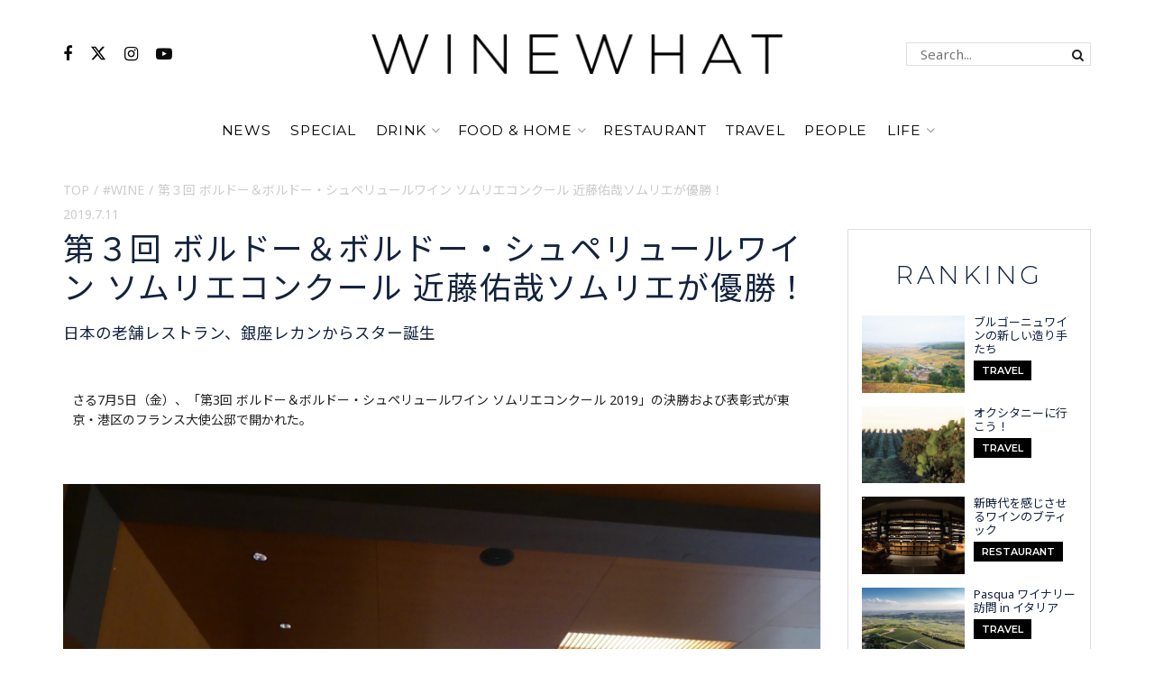

--- FILE ---
content_type: text/html; charset=UTF-8
request_url: https://wine-what.jp/wine/features/53519/
body_size: 29766
content:
<!doctype html>
<!--[if lt IE 7]> <html class="no-js lt-ie9 lt-ie8 lt-ie7" dir="ltr" lang="ja" prefix="og: https://ogp.me/ns#"> <![endif]-->
<!--[if IE 7]>    <html class="no-js lt-ie9 lt-ie8" dir="ltr" lang="ja" prefix="og: https://ogp.me/ns#"> <![endif]-->
<!--[if IE 8]>    <html class="no-js lt-ie9" dir="ltr" lang="ja" prefix="og: https://ogp.me/ns#"> <![endif]-->
<!--[if IE 9]>    <html class="no-js lt-ie10" dir="ltr" lang="ja" prefix="og: https://ogp.me/ns#"> <![endif]-->
<!--[if gt IE 8]><!--> <html class="no-js" dir="ltr" lang="ja" prefix="og: https://ogp.me/ns#"> <!--<![endif]-->
<head>
    <meta http-equiv="Content-Type" content="text/html; charset=UTF-8" />
    <meta name='viewport' content='width=device-width, initial-scale=1, user-scalable=yes' />
    <link rel="profile" href="http://gmpg.org/xfn/11" />
    <link rel="pingback" href="https://wine-what.jp/xmlrpc.php" />
    <title>第３回 ボルドー＆ボルドー・シュペリュールワイン ソムリエコンクール 近藤佑哉ソムリエが優勝！ - WINE WHAT｜ワイン ワット</title>

		<!-- All in One SEO 4.9.2 - aioseo.com -->
	<meta name="description" content="スター誕生!" />
	<meta name="robots" content="max-image-preview:large" />
	<meta name="author" content="WINEWHAT"/>
	<link rel="canonical" href="https://wine-what.jp/wine/features/53519/" />
	<meta name="generator" content="All in One SEO (AIOSEO) 4.9.2" />
		<meta property="og:locale" content="ja_JP" />
		<meta property="og:site_name" content="WINE WHAT｜ワイン ワット - WINE WHAT（ワイン ワット）はファッションを楽しむようにワインを飲むライフスタイルメディアです。" />
		<meta property="og:type" content="article" />
		<meta property="og:title" content="第３回 ボルドー＆ボルドー・シュペリュールワイン ソムリエコンクール 近藤佑哉ソムリエが優勝！ - WINE WHAT｜ワイン ワット" />
		<meta property="og:description" content="スター誕生!" />
		<meta property="og:url" content="https://wine-what.jp/wine/features/53519/" />
		<meta property="article:published_time" content="2019-07-11T04:00:03+00:00" />
		<meta property="article:modified_time" content="2019-07-11T03:39:34+00:00" />
		<meta name="twitter:card" content="summary_large_image" />
		<meta name="twitter:title" content="第３回 ボルドー＆ボルドー・シュペリュールワイン ソムリエコンクール 近藤佑哉ソムリエが優勝！ - WINE WHAT｜ワイン ワット" />
		<meta name="twitter:description" content="スター誕生!" />
		<script type="application/ld+json" class="aioseo-schema">
			{"@context":"https:\/\/schema.org","@graph":[{"@type":"BlogPosting","@id":"https:\/\/wine-what.jp\/wine\/features\/53519\/#blogposting","name":"\u7b2c\uff13\u56de \u30dc\u30eb\u30c9\u30fc\uff06\u30dc\u30eb\u30c9\u30fc\u30fb\u30b7\u30e5\u30da\u30ea\u30e5\u30fc\u30eb\u30ef\u30a4\u30f3 \u30bd\u30e0\u30ea\u30a8\u30b3\u30f3\u30af\u30fc\u30eb \u8fd1\u85e4\u4f51\u54c9\u30bd\u30e0\u30ea\u30a8\u304c\u512a\u52dd\uff01 - WINE WHAT\uff5c\u30ef\u30a4\u30f3 \u30ef\u30c3\u30c8","headline":"\u7b2c\uff13\u56de \u30dc\u30eb\u30c9\u30fc\uff06\u30dc\u30eb\u30c9\u30fc\u30fb\u30b7\u30e5\u30da\u30ea\u30e5\u30fc\u30eb\u30ef\u30a4\u30f3 \u30bd\u30e0\u30ea\u30a8\u30b3\u30f3\u30af\u30fc\u30eb \u8fd1\u85e4\u4f51\u54c9\u30bd\u30e0\u30ea\u30a8\u304c\u512a\u52dd\uff01","author":{"@id":"https:\/\/wine-what.jp\/author\/winewhat\/#author"},"publisher":{"@id":"https:\/\/wine-what.jp\/#organization"},"image":{"@type":"ImageObject","url":"https:\/\/wine-what.jp\/wp-content\/uploads\/2019\/07\/53519-05.jpg","width":900,"height":580},"datePublished":"2019-07-11T13:00:03+09:00","dateModified":"2019-07-11T12:39:34+09:00","inLanguage":"ja","mainEntityOfPage":{"@id":"https:\/\/wine-what.jp\/wine\/features\/53519\/#webpage"},"isPartOf":{"@id":"https:\/\/wine-what.jp\/wine\/features\/53519\/#webpage"},"articleSection":"Features, #WINE, \u30ab\u30d9\u30eb\u30cd\u30fb\u30bd\u30fc\u30f4\u30a3\u30cb\u30e8\u30f3, \u65e5\u672c, \u30b7\u30e3\u30eb\u30c9\u30cd, \u30d5\u30e9\u30f3\u30b9, \u30bb\u30df\u30e8\u30f3, \u30dc\u30eb\u30c9\u30fc, WINE WHAT\u7de8\u96c6\u90e8, WINE-WHAT!? \u7de8\u96c6\u90e8"},{"@type":"BreadcrumbList","@id":"https:\/\/wine-what.jp\/wine\/features\/53519\/#breadcrumblist","itemListElement":[{"@type":"ListItem","@id":"https:\/\/wine-what.jp#listItem","position":1,"name":"Home","item":"https:\/\/wine-what.jp","nextItem":{"@type":"ListItem","@id":"https:\/\/wine-what.jp\/wine\/#listItem","name":"#WINE"}},{"@type":"ListItem","@id":"https:\/\/wine-what.jp\/wine\/#listItem","position":2,"name":"#WINE","item":"https:\/\/wine-what.jp\/wine\/","nextItem":{"@type":"ListItem","@id":"https:\/\/wine-what.jp\/wine\/features\/#listItem","name":"Features"},"previousItem":{"@type":"ListItem","@id":"https:\/\/wine-what.jp#listItem","name":"Home"}},{"@type":"ListItem","@id":"https:\/\/wine-what.jp\/wine\/features\/#listItem","position":3,"name":"Features","item":"https:\/\/wine-what.jp\/wine\/features\/","nextItem":{"@type":"ListItem","@id":"https:\/\/wine-what.jp\/wine\/features\/53519\/#listItem","name":"\u7b2c\uff13\u56de \u30dc\u30eb\u30c9\u30fc\uff06\u30dc\u30eb\u30c9\u30fc\u30fb\u30b7\u30e5\u30da\u30ea\u30e5\u30fc\u30eb\u30ef\u30a4\u30f3 \u30bd\u30e0\u30ea\u30a8\u30b3\u30f3\u30af\u30fc\u30eb \u8fd1\u85e4\u4f51\u54c9\u30bd\u30e0\u30ea\u30a8\u304c\u512a\u52dd\uff01"},"previousItem":{"@type":"ListItem","@id":"https:\/\/wine-what.jp\/wine\/#listItem","name":"#WINE"}},{"@type":"ListItem","@id":"https:\/\/wine-what.jp\/wine\/features\/53519\/#listItem","position":4,"name":"\u7b2c\uff13\u56de \u30dc\u30eb\u30c9\u30fc\uff06\u30dc\u30eb\u30c9\u30fc\u30fb\u30b7\u30e5\u30da\u30ea\u30e5\u30fc\u30eb\u30ef\u30a4\u30f3 \u30bd\u30e0\u30ea\u30a8\u30b3\u30f3\u30af\u30fc\u30eb \u8fd1\u85e4\u4f51\u54c9\u30bd\u30e0\u30ea\u30a8\u304c\u512a\u52dd\uff01","previousItem":{"@type":"ListItem","@id":"https:\/\/wine-what.jp\/wine\/features\/#listItem","name":"Features"}}]},{"@type":"Organization","@id":"https:\/\/wine-what.jp\/#organization","name":"WINE WHAT\uff5c\u30ef\u30a4\u30f3 \u30ef\u30c3\u30c8","description":"WINE WHAT\uff08\u30ef\u30a4\u30f3 \u30ef\u30c3\u30c8\uff09\u306f\u30d5\u30a1\u30c3\u30b7\u30e7\u30f3\u3092\u697d\u3057\u3080\u3088\u3046\u306b\u30ef\u30a4\u30f3\u3092\u98f2\u3080\u30e9\u30a4\u30d5\u30b9\u30bf\u30a4\u30eb\u30e1\u30c7\u30a3\u30a2\u3067\u3059\u3002","url":"https:\/\/wine-what.jp\/"},{"@type":"Person","@id":"https:\/\/wine-what.jp\/author\/winewhat\/#author","url":"https:\/\/wine-what.jp\/author\/winewhat\/","name":"WINEWHAT","image":{"@type":"ImageObject","@id":"https:\/\/wine-what.jp\/wine\/features\/53519\/#authorImage","url":"https:\/\/wine-what.jp\/wp-content\/uploads\/2021\/09\/ww-logo3_sq_p-96x96.png","width":96,"height":96,"caption":"WINEWHAT"}},{"@type":"WebPage","@id":"https:\/\/wine-what.jp\/wine\/features\/53519\/#webpage","url":"https:\/\/wine-what.jp\/wine\/features\/53519\/","name":"\u7b2c\uff13\u56de \u30dc\u30eb\u30c9\u30fc\uff06\u30dc\u30eb\u30c9\u30fc\u30fb\u30b7\u30e5\u30da\u30ea\u30e5\u30fc\u30eb\u30ef\u30a4\u30f3 \u30bd\u30e0\u30ea\u30a8\u30b3\u30f3\u30af\u30fc\u30eb \u8fd1\u85e4\u4f51\u54c9\u30bd\u30e0\u30ea\u30a8\u304c\u512a\u52dd\uff01 - WINE WHAT\uff5c\u30ef\u30a4\u30f3 \u30ef\u30c3\u30c8","description":"\u30b9\u30bf\u30fc\u8a95\u751f!","inLanguage":"ja","isPartOf":{"@id":"https:\/\/wine-what.jp\/#website"},"breadcrumb":{"@id":"https:\/\/wine-what.jp\/wine\/features\/53519\/#breadcrumblist"},"author":{"@id":"https:\/\/wine-what.jp\/author\/winewhat\/#author"},"creator":{"@id":"https:\/\/wine-what.jp\/author\/winewhat\/#author"},"image":{"@type":"ImageObject","url":"https:\/\/wine-what.jp\/wp-content\/uploads\/2019\/07\/53519-05.jpg","@id":"https:\/\/wine-what.jp\/wine\/features\/53519\/#mainImage","width":900,"height":580},"primaryImageOfPage":{"@id":"https:\/\/wine-what.jp\/wine\/features\/53519\/#mainImage"},"datePublished":"2019-07-11T13:00:03+09:00","dateModified":"2019-07-11T12:39:34+09:00"},{"@type":"WebSite","@id":"https:\/\/wine-what.jp\/#website","url":"https:\/\/wine-what.jp\/","name":"WINE WHAT\uff5c\u30ef\u30a4\u30f3 \u30ef\u30c3\u30c8","description":"WINE WHAT\uff08\u30ef\u30a4\u30f3 \u30ef\u30c3\u30c8\uff09\u306f\u30d5\u30a1\u30c3\u30b7\u30e7\u30f3\u3092\u697d\u3057\u3080\u3088\u3046\u306b\u30ef\u30a4\u30f3\u3092\u98f2\u3080\u30e9\u30a4\u30d5\u30b9\u30bf\u30a4\u30eb\u30e1\u30c7\u30a3\u30a2\u3067\u3059\u3002","inLanguage":"ja","publisher":{"@id":"https:\/\/wine-what.jp\/#organization"}}]}
		</script>
		<!-- All in One SEO -->

<meta property="og:type" content="article">
<meta property="og:title" content="第３回 ボルドー＆ボルドー・シュペリュールワイン ソムリエコンクール 近藤佑哉ソムリエが�">
<meta property="og:site_name" content="WINE WHAT｜ワイン ワット">
<meta property="og:description" content="さる7月5日（金）、「第3回 ボルドー＆">
<meta property="og:url" content="https://wine-what.jp/wine/features/53519/">
<meta property="og:image" content="https://wine-what.jp/wp-content/uploads/2019/07/53519-05.jpg">
<meta property="og:image:height" content="580">
<meta property="og:image:width" content="900">
<meta property="article:published_time" content="2019-07-11T13:00:03+09:00">
<meta property="article:modified_time" content="2019-07-11T12:39:34+09:00">
<meta property="article:author" content="https://wine-what.jp">
<meta property="article:section" content="#WINE">
<meta name="twitter:card" content="summary_large_image">
<meta name="twitter:title" content="第３回 ボルドー＆ボルドー・シュペリュールワイン ソムリエコンクール 近藤佑哉ソムリエが優勝！">
<meta name="twitter:description" content="さる7月5日（金）、「第3回 ボルドー＆">
<meta name="twitter:url" content="https://wine-what.jp/wine/features/53519/">
<meta name="twitter:site" content="https://wine-what.jp">
<meta name="twitter:image" content="https://wine-what.jp/wp-content/uploads/2019/07/53519-05.jpg">
<meta name="twitter:image:width" content="900">
<meta name="twitter:image:height" content="580">
			<script type="text/javascript">
			  var jnews_ajax_url = '/?ajax-request=jnews'
			</script>
			<script type="text/javascript">;window.jnews=window.jnews||{},window.jnews.library=window.jnews.library||{},window.jnews.library=function(){"use strict";var e=this;e.win=window,e.doc=document,e.noop=function(){},e.globalBody=e.doc.getElementsByTagName("body")[0],e.globalBody=e.globalBody?e.globalBody:e.doc,e.win.jnewsDataStorage=e.win.jnewsDataStorage||{_storage:new WeakMap,put:function(e,t,n){this._storage.has(e)||this._storage.set(e,new Map),this._storage.get(e).set(t,n)},get:function(e,t){return this._storage.get(e).get(t)},has:function(e,t){return this._storage.has(e)&&this._storage.get(e).has(t)},remove:function(e,t){var n=this._storage.get(e).delete(t);return 0===!this._storage.get(e).size&&this._storage.delete(e),n}},e.windowWidth=function(){return e.win.innerWidth||e.docEl.clientWidth||e.globalBody.clientWidth},e.windowHeight=function(){return e.win.innerHeight||e.docEl.clientHeight||e.globalBody.clientHeight},e.requestAnimationFrame=e.win.requestAnimationFrame||e.win.webkitRequestAnimationFrame||e.win.mozRequestAnimationFrame||e.win.msRequestAnimationFrame||window.oRequestAnimationFrame||function(e){return setTimeout(e,1e3/60)},e.cancelAnimationFrame=e.win.cancelAnimationFrame||e.win.webkitCancelAnimationFrame||e.win.webkitCancelRequestAnimationFrame||e.win.mozCancelAnimationFrame||e.win.msCancelRequestAnimationFrame||e.win.oCancelRequestAnimationFrame||function(e){clearTimeout(e)},e.classListSupport="classList"in document.createElement("_"),e.hasClass=e.classListSupport?function(e,t){return e.classList.contains(t)}:function(e,t){return e.className.indexOf(t)>=0},e.addClass=e.classListSupport?function(t,n){e.hasClass(t,n)||t.classList.add(n)}:function(t,n){e.hasClass(t,n)||(t.className+=" "+n)},e.removeClass=e.classListSupport?function(t,n){e.hasClass(t,n)&&t.classList.remove(n)}:function(t,n){e.hasClass(t,n)&&(t.className=t.className.replace(n,""))},e.objKeys=function(e){var t=[];for(var n in e)Object.prototype.hasOwnProperty.call(e,n)&&t.push(n);return t},e.isObjectSame=function(e,t){var n=!0;return JSON.stringify(e)!==JSON.stringify(t)&&(n=!1),n},e.extend=function(){for(var e,t,n,o=arguments[0]||{},i=1,a=arguments.length;i<a;i++)if(null!==(e=arguments[i]))for(t in e)o!==(n=e[t])&&void 0!==n&&(o[t]=n);return o},e.dataStorage=e.win.jnewsDataStorage,e.isVisible=function(e){return 0!==e.offsetWidth&&0!==e.offsetHeight||e.getBoundingClientRect().length},e.getHeight=function(e){return e.offsetHeight||e.clientHeight||e.getBoundingClientRect().height},e.getWidth=function(e){return e.offsetWidth||e.clientWidth||e.getBoundingClientRect().width},e.supportsPassive=!1;try{var t=Object.defineProperty({},"passive",{get:function(){e.supportsPassive=!0}});"createEvent"in e.doc?e.win.addEventListener("test",null,t):"fireEvent"in e.doc&&e.win.attachEvent("test",null)}catch(e){}e.passiveOption=!!e.supportsPassive&&{passive:!0},e.setStorage=function(e,t){e="jnews-"+e;var n={expired:Math.floor(((new Date).getTime()+432e5)/1e3)};t=Object.assign(n,t);localStorage.setItem(e,JSON.stringify(t))},e.getStorage=function(e){e="jnews-"+e;var t=localStorage.getItem(e);return null!==t&&0<t.length?JSON.parse(localStorage.getItem(e)):{}},e.expiredStorage=function(){var t,n="jnews-";for(var o in localStorage)o.indexOf(n)>-1&&"undefined"!==(t=e.getStorage(o.replace(n,""))).expired&&t.expired<Math.floor((new Date).getTime()/1e3)&&localStorage.removeItem(o)},e.addEvents=function(t,n,o){for(var i in n){var a=["touchstart","touchmove"].indexOf(i)>=0&&!o&&e.passiveOption;"createEvent"in e.doc?t.addEventListener(i,n[i],a):"fireEvent"in e.doc&&t.attachEvent("on"+i,n[i])}},e.removeEvents=function(t,n){for(var o in n)"createEvent"in e.doc?t.removeEventListener(o,n[o]):"fireEvent"in e.doc&&t.detachEvent("on"+o,n[o])},e.triggerEvents=function(t,n,o){var i;o=o||{detail:null};return"createEvent"in e.doc?(!(i=e.doc.createEvent("CustomEvent")||new CustomEvent(n)).initCustomEvent||i.initCustomEvent(n,!0,!1,o),void t.dispatchEvent(i)):"fireEvent"in e.doc?((i=e.doc.createEventObject()).eventType=n,void t.fireEvent("on"+i.eventType,i)):void 0},e.getParents=function(t,n){void 0===n&&(n=e.doc);for(var o=[],i=t.parentNode,a=!1;!a;)if(i){var r=i;r.querySelectorAll(n).length?a=!0:(o.push(r),i=r.parentNode)}else o=[],a=!0;return o},e.forEach=function(e,t,n){for(var o=0,i=e.length;o<i;o++)t.call(n,e[o],o)},e.getText=function(e){return e.innerText||e.textContent},e.setText=function(e,t){var n="object"==typeof t?t.innerText||t.textContent:t;e.innerText&&(e.innerText=n),e.textContent&&(e.textContent=n)},e.httpBuildQuery=function(t){return e.objKeys(t).reduce(function t(n){var o=arguments.length>1&&void 0!==arguments[1]?arguments[1]:null;return function(i,a){var r=n[a];a=encodeURIComponent(a);var s=o?"".concat(o,"[").concat(a,"]"):a;return null==r||"function"==typeof r?(i.push("".concat(s,"=")),i):["number","boolean","string"].includes(typeof r)?(i.push("".concat(s,"=").concat(encodeURIComponent(r))),i):(i.push(e.objKeys(r).reduce(t(r,s),[]).join("&")),i)}}(t),[]).join("&")},e.get=function(t,n,o,i){return o="function"==typeof o?o:e.noop,e.ajax("GET",t,n,o,i)},e.post=function(t,n,o,i){return o="function"==typeof o?o:e.noop,e.ajax("POST",t,n,o,i)},e.ajax=function(t,n,o,i,a){var r=new XMLHttpRequest,s=n,c=e.httpBuildQuery(o);if(t=-1!=["GET","POST"].indexOf(t)?t:"GET",r.open(t,s+("GET"==t?"?"+c:""),!0),"POST"==t&&r.setRequestHeader("Content-type","application/x-www-form-urlencoded"),r.setRequestHeader("X-Requested-With","XMLHttpRequest"),r.onreadystatechange=function(){4===r.readyState&&200<=r.status&&300>r.status&&"function"==typeof i&&i.call(void 0,r.response)},void 0!==a&&!a){return{xhr:r,send:function(){r.send("POST"==t?c:null)}}}return r.send("POST"==t?c:null),{xhr:r}},e.scrollTo=function(t,n,o){function i(e,t,n){this.start=this.position(),this.change=e-this.start,this.currentTime=0,this.increment=20,this.duration=void 0===n?500:n,this.callback=t,this.finish=!1,this.animateScroll()}return Math.easeInOutQuad=function(e,t,n,o){return(e/=o/2)<1?n/2*e*e+t:-n/2*(--e*(e-2)-1)+t},i.prototype.stop=function(){this.finish=!0},i.prototype.move=function(t){e.doc.documentElement.scrollTop=t,e.globalBody.parentNode.scrollTop=t,e.globalBody.scrollTop=t},i.prototype.position=function(){return e.doc.documentElement.scrollTop||e.globalBody.parentNode.scrollTop||e.globalBody.scrollTop},i.prototype.animateScroll=function(){this.currentTime+=this.increment;var t=Math.easeInOutQuad(this.currentTime,this.start,this.change,this.duration);this.move(t),this.currentTime<this.duration&&!this.finish?e.requestAnimationFrame.call(e.win,this.animateScroll.bind(this)):this.callback&&"function"==typeof this.callback&&this.callback()},new i(t,n,o)},e.unwrap=function(t){var n,o=t;e.forEach(t,(function(e,t){n?n+=e:n=e})),o.replaceWith(n)},e.performance={start:function(e){performance.mark(e+"Start")},stop:function(e){performance.mark(e+"End"),performance.measure(e,e+"Start",e+"End")}},e.fps=function(){var t=0,n=0,o=0;!function(){var i=t=0,a=0,r=0,s=document.getElementById("fpsTable"),c=function(t){void 0===document.getElementsByTagName("body")[0]?e.requestAnimationFrame.call(e.win,(function(){c(t)})):document.getElementsByTagName("body")[0].appendChild(t)};null===s&&((s=document.createElement("div")).style.position="fixed",s.style.top="120px",s.style.left="10px",s.style.width="100px",s.style.height="20px",s.style.border="1px solid black",s.style.fontSize="11px",s.style.zIndex="100000",s.style.backgroundColor="white",s.id="fpsTable",c(s));var l=function(){o++,n=Date.now(),(a=(o/(r=(n-t)/1e3)).toPrecision(2))!=i&&(i=a,s.innerHTML=i+"fps"),1<r&&(t=n,o=0),e.requestAnimationFrame.call(e.win,l)};l()}()},e.instr=function(e,t){for(var n=0;n<t.length;n++)if(-1!==e.toLowerCase().indexOf(t[n].toLowerCase()))return!0},e.winLoad=function(t,n){function o(o){if("complete"===e.doc.readyState||"interactive"===e.doc.readyState)return!o||n?setTimeout(t,n||1):t(o),1}o()||e.addEvents(e.win,{load:o})},e.docReady=function(t,n){function o(o){if("complete"===e.doc.readyState||"interactive"===e.doc.readyState)return!o||n?setTimeout(t,n||1):t(o),1}o()||e.addEvents(e.doc,{DOMContentLoaded:o})},e.fireOnce=function(){e.docReady((function(){e.assets=e.assets||[],e.assets.length&&(e.boot(),e.load_assets())}),50)},e.boot=function(){e.length&&e.doc.querySelectorAll("style[media]").forEach((function(e){"not all"==e.getAttribute("media")&&e.removeAttribute("media")}))},e.create_js=function(t,n){var o=e.doc.createElement("script");switch(o.setAttribute("src",t),n){case"defer":o.setAttribute("defer",!0);break;case"async":o.setAttribute("async",!0);break;case"deferasync":o.setAttribute("defer",!0),o.setAttribute("async",!0)}e.globalBody.appendChild(o)},e.load_assets=function(){"object"==typeof e.assets&&e.forEach(e.assets.slice(0),(function(t,n){var o="";t.defer&&(o+="defer"),t.async&&(o+="async"),e.create_js(t.url,o);var i=e.assets.indexOf(t);i>-1&&e.assets.splice(i,1)})),e.assets=jnewsoption.au_scripts=window.jnewsads=[]},e.setCookie=function(e,t,n){var o="";if(n){var i=new Date;i.setTime(i.getTime()+24*n*60*60*1e3),o="; expires="+i.toUTCString()}document.cookie=e+"="+(t||"")+o+"; path=/"},e.getCookie=function(e){for(var t=e+"=",n=document.cookie.split(";"),o=0;o<n.length;o++){for(var i=n[o];" "==i.charAt(0);)i=i.substring(1,i.length);if(0==i.indexOf(t))return i.substring(t.length,i.length)}return null},e.eraseCookie=function(e){document.cookie=e+"=; Path=/; Expires=Thu, 01 Jan 1970 00:00:01 GMT;"},e.docReady((function(){e.globalBody=e.globalBody==e.doc?e.doc.getElementsByTagName("body")[0]:e.globalBody,e.globalBody=e.globalBody?e.globalBody:e.doc})),e.winLoad((function(){e.winLoad((function(){var t=!1;if(void 0!==window.jnewsadmin)if(void 0!==window.file_version_checker){var n=e.objKeys(window.file_version_checker);n.length?n.forEach((function(e){t||"10.0.4"===window.file_version_checker[e]||(t=!0)})):t=!0}else t=!0;t&&(window.jnewsHelper.getMessage(),window.jnewsHelper.getNotice())}),2500)}))},window.jnews.library=new window.jnews.library;</script><link rel='dns-prefetch' href='//static.addtoany.com' />
<link rel='dns-prefetch' href='//www.googletagmanager.com' />
<link rel="alternate" type="application/rss+xml" title="WINE WHAT｜ワイン ワット &raquo; フィード" href="https://wine-what.jp/feed/" />
<link rel="alternate" type="application/rss+xml" title="WINE WHAT｜ワイン ワット &raquo; コメントフィード" href="https://wine-what.jp/comments/feed/" />
<script id="wpp-js" src="https://wine-what.jp/wp-content/plugins/wordpress-popular-posts/assets/js/wpp.min.js?ver=7.2.0" data-sampling="0" data-sampling-rate="100" data-api-url="https://wine-what.jp/wp-json/wordpress-popular-posts" data-post-id="53519" data-token="909b7acb3e" data-lang="0" data-debug="0" type="text/javascript"></script>
<link rel="alternate" type="application/rss+xml" title="WINE WHAT｜ワイン ワット &raquo; 第３回 ボルドー＆ボルドー・シュペリュールワイン ソムリエコンクール 近藤佑哉ソムリエが優勝！ のコメントのフィード" href="https://wine-what.jp/wine/features/53519/feed/" />
<script type="text/javascript">
window._wpemojiSettings = {"baseUrl":"https:\/\/s.w.org\/images\/core\/emoji\/14.0.0\/72x72\/","ext":".png","svgUrl":"https:\/\/s.w.org\/images\/core\/emoji\/14.0.0\/svg\/","svgExt":".svg","source":{"concatemoji":"https:\/\/wine-what.jp\/wp-includes\/js\/wp-emoji-release.min.js?ver=6.3.7"}};
/*! This file is auto-generated */
!function(i,n){var o,s,e;function c(e){try{var t={supportTests:e,timestamp:(new Date).valueOf()};sessionStorage.setItem(o,JSON.stringify(t))}catch(e){}}function p(e,t,n){e.clearRect(0,0,e.canvas.width,e.canvas.height),e.fillText(t,0,0);var t=new Uint32Array(e.getImageData(0,0,e.canvas.width,e.canvas.height).data),r=(e.clearRect(0,0,e.canvas.width,e.canvas.height),e.fillText(n,0,0),new Uint32Array(e.getImageData(0,0,e.canvas.width,e.canvas.height).data));return t.every(function(e,t){return e===r[t]})}function u(e,t,n){switch(t){case"flag":return n(e,"\ud83c\udff3\ufe0f\u200d\u26a7\ufe0f","\ud83c\udff3\ufe0f\u200b\u26a7\ufe0f")?!1:!n(e,"\ud83c\uddfa\ud83c\uddf3","\ud83c\uddfa\u200b\ud83c\uddf3")&&!n(e,"\ud83c\udff4\udb40\udc67\udb40\udc62\udb40\udc65\udb40\udc6e\udb40\udc67\udb40\udc7f","\ud83c\udff4\u200b\udb40\udc67\u200b\udb40\udc62\u200b\udb40\udc65\u200b\udb40\udc6e\u200b\udb40\udc67\u200b\udb40\udc7f");case"emoji":return!n(e,"\ud83e\udef1\ud83c\udffb\u200d\ud83e\udef2\ud83c\udfff","\ud83e\udef1\ud83c\udffb\u200b\ud83e\udef2\ud83c\udfff")}return!1}function f(e,t,n){var r="undefined"!=typeof WorkerGlobalScope&&self instanceof WorkerGlobalScope?new OffscreenCanvas(300,150):i.createElement("canvas"),a=r.getContext("2d",{willReadFrequently:!0}),o=(a.textBaseline="top",a.font="600 32px Arial",{});return e.forEach(function(e){o[e]=t(a,e,n)}),o}function t(e){var t=i.createElement("script");t.src=e,t.defer=!0,i.head.appendChild(t)}"undefined"!=typeof Promise&&(o="wpEmojiSettingsSupports",s=["flag","emoji"],n.supports={everything:!0,everythingExceptFlag:!0},e=new Promise(function(e){i.addEventListener("DOMContentLoaded",e,{once:!0})}),new Promise(function(t){var n=function(){try{var e=JSON.parse(sessionStorage.getItem(o));if("object"==typeof e&&"number"==typeof e.timestamp&&(new Date).valueOf()<e.timestamp+604800&&"object"==typeof e.supportTests)return e.supportTests}catch(e){}return null}();if(!n){if("undefined"!=typeof Worker&&"undefined"!=typeof OffscreenCanvas&&"undefined"!=typeof URL&&URL.createObjectURL&&"undefined"!=typeof Blob)try{var e="postMessage("+f.toString()+"("+[JSON.stringify(s),u.toString(),p.toString()].join(",")+"));",r=new Blob([e],{type:"text/javascript"}),a=new Worker(URL.createObjectURL(r),{name:"wpTestEmojiSupports"});return void(a.onmessage=function(e){c(n=e.data),a.terminate(),t(n)})}catch(e){}c(n=f(s,u,p))}t(n)}).then(function(e){for(var t in e)n.supports[t]=e[t],n.supports.everything=n.supports.everything&&n.supports[t],"flag"!==t&&(n.supports.everythingExceptFlag=n.supports.everythingExceptFlag&&n.supports[t]);n.supports.everythingExceptFlag=n.supports.everythingExceptFlag&&!n.supports.flag,n.DOMReady=!1,n.readyCallback=function(){n.DOMReady=!0}}).then(function(){return e}).then(function(){var e;n.supports.everything||(n.readyCallback(),(e=n.source||{}).concatemoji?t(e.concatemoji):e.wpemoji&&e.twemoji&&(t(e.twemoji),t(e.wpemoji)))}))}((window,document),window._wpemojiSettings);
</script>
<style type="text/css">
img.wp-smiley,
img.emoji {
	display: inline !important;
	border: none !important;
	box-shadow: none !important;
	height: 1em !important;
	width: 1em !important;
	margin: 0 0.07em !important;
	vertical-align: -0.1em !important;
	background: none !important;
	padding: 0 !important;
}
</style>
	<link rel='stylesheet' id='wp-block-library-css' href='https://wine-what.jp/wp-includes/css/dist/block-library/style.min.css?ver=6.3.7' type='text/css' media='all' />
<link rel='stylesheet' id='aioseo/css/src/vue/standalone/blocks/table-of-contents/global.scss-css' href='https://wine-what.jp/wp-content/plugins/all-in-one-seo-pack/dist/Lite/assets/css/table-of-contents/global.e90f6d47.css?ver=4.9.2' type='text/css' media='all' />
<style id='classic-theme-styles-inline-css' type='text/css'>
/*! This file is auto-generated */
.wp-block-button__link{color:#fff;background-color:#32373c;border-radius:9999px;box-shadow:none;text-decoration:none;padding:calc(.667em + 2px) calc(1.333em + 2px);font-size:1.125em}.wp-block-file__button{background:#32373c;color:#fff;text-decoration:none}
</style>
<style id='global-styles-inline-css' type='text/css'>
body{--wp--preset--color--black: #000000;--wp--preset--color--cyan-bluish-gray: #abb8c3;--wp--preset--color--white: #ffffff;--wp--preset--color--pale-pink: #f78da7;--wp--preset--color--vivid-red: #cf2e2e;--wp--preset--color--luminous-vivid-orange: #ff6900;--wp--preset--color--luminous-vivid-amber: #fcb900;--wp--preset--color--light-green-cyan: #7bdcb5;--wp--preset--color--vivid-green-cyan: #00d084;--wp--preset--color--pale-cyan-blue: #8ed1fc;--wp--preset--color--vivid-cyan-blue: #0693e3;--wp--preset--color--vivid-purple: #9b51e0;--wp--preset--gradient--vivid-cyan-blue-to-vivid-purple: linear-gradient(135deg,rgba(6,147,227,1) 0%,rgb(155,81,224) 100%);--wp--preset--gradient--light-green-cyan-to-vivid-green-cyan: linear-gradient(135deg,rgb(122,220,180) 0%,rgb(0,208,130) 100%);--wp--preset--gradient--luminous-vivid-amber-to-luminous-vivid-orange: linear-gradient(135deg,rgba(252,185,0,1) 0%,rgba(255,105,0,1) 100%);--wp--preset--gradient--luminous-vivid-orange-to-vivid-red: linear-gradient(135deg,rgba(255,105,0,1) 0%,rgb(207,46,46) 100%);--wp--preset--gradient--very-light-gray-to-cyan-bluish-gray: linear-gradient(135deg,rgb(238,238,238) 0%,rgb(169,184,195) 100%);--wp--preset--gradient--cool-to-warm-spectrum: linear-gradient(135deg,rgb(74,234,220) 0%,rgb(151,120,209) 20%,rgb(207,42,186) 40%,rgb(238,44,130) 60%,rgb(251,105,98) 80%,rgb(254,248,76) 100%);--wp--preset--gradient--blush-light-purple: linear-gradient(135deg,rgb(255,206,236) 0%,rgb(152,150,240) 100%);--wp--preset--gradient--blush-bordeaux: linear-gradient(135deg,rgb(254,205,165) 0%,rgb(254,45,45) 50%,rgb(107,0,62) 100%);--wp--preset--gradient--luminous-dusk: linear-gradient(135deg,rgb(255,203,112) 0%,rgb(199,81,192) 50%,rgb(65,88,208) 100%);--wp--preset--gradient--pale-ocean: linear-gradient(135deg,rgb(255,245,203) 0%,rgb(182,227,212) 50%,rgb(51,167,181) 100%);--wp--preset--gradient--electric-grass: linear-gradient(135deg,rgb(202,248,128) 0%,rgb(113,206,126) 100%);--wp--preset--gradient--midnight: linear-gradient(135deg,rgb(2,3,129) 0%,rgb(40,116,252) 100%);--wp--preset--font-size--small: 13px;--wp--preset--font-size--medium: 20px;--wp--preset--font-size--large: 36px;--wp--preset--font-size--x-large: 42px;--wp--preset--spacing--20: 0.44rem;--wp--preset--spacing--30: 0.67rem;--wp--preset--spacing--40: 1rem;--wp--preset--spacing--50: 1.5rem;--wp--preset--spacing--60: 2.25rem;--wp--preset--spacing--70: 3.38rem;--wp--preset--spacing--80: 5.06rem;--wp--preset--shadow--natural: 6px 6px 9px rgba(0, 0, 0, 0.2);--wp--preset--shadow--deep: 12px 12px 50px rgba(0, 0, 0, 0.4);--wp--preset--shadow--sharp: 6px 6px 0px rgba(0, 0, 0, 0.2);--wp--preset--shadow--outlined: 6px 6px 0px -3px rgba(255, 255, 255, 1), 6px 6px rgba(0, 0, 0, 1);--wp--preset--shadow--crisp: 6px 6px 0px rgba(0, 0, 0, 1);}:where(.is-layout-flex){gap: 0.5em;}:where(.is-layout-grid){gap: 0.5em;}body .is-layout-flow > .alignleft{float: left;margin-inline-start: 0;margin-inline-end: 2em;}body .is-layout-flow > .alignright{float: right;margin-inline-start: 2em;margin-inline-end: 0;}body .is-layout-flow > .aligncenter{margin-left: auto !important;margin-right: auto !important;}body .is-layout-constrained > .alignleft{float: left;margin-inline-start: 0;margin-inline-end: 2em;}body .is-layout-constrained > .alignright{float: right;margin-inline-start: 2em;margin-inline-end: 0;}body .is-layout-constrained > .aligncenter{margin-left: auto !important;margin-right: auto !important;}body .is-layout-constrained > :where(:not(.alignleft):not(.alignright):not(.alignfull)){max-width: var(--wp--style--global--content-size);margin-left: auto !important;margin-right: auto !important;}body .is-layout-constrained > .alignwide{max-width: var(--wp--style--global--wide-size);}body .is-layout-flex{display: flex;}body .is-layout-flex{flex-wrap: wrap;align-items: center;}body .is-layout-flex > *{margin: 0;}body .is-layout-grid{display: grid;}body .is-layout-grid > *{margin: 0;}:where(.wp-block-columns.is-layout-flex){gap: 2em;}:where(.wp-block-columns.is-layout-grid){gap: 2em;}:where(.wp-block-post-template.is-layout-flex){gap: 1.25em;}:where(.wp-block-post-template.is-layout-grid){gap: 1.25em;}.has-black-color{color: var(--wp--preset--color--black) !important;}.has-cyan-bluish-gray-color{color: var(--wp--preset--color--cyan-bluish-gray) !important;}.has-white-color{color: var(--wp--preset--color--white) !important;}.has-pale-pink-color{color: var(--wp--preset--color--pale-pink) !important;}.has-vivid-red-color{color: var(--wp--preset--color--vivid-red) !important;}.has-luminous-vivid-orange-color{color: var(--wp--preset--color--luminous-vivid-orange) !important;}.has-luminous-vivid-amber-color{color: var(--wp--preset--color--luminous-vivid-amber) !important;}.has-light-green-cyan-color{color: var(--wp--preset--color--light-green-cyan) !important;}.has-vivid-green-cyan-color{color: var(--wp--preset--color--vivid-green-cyan) !important;}.has-pale-cyan-blue-color{color: var(--wp--preset--color--pale-cyan-blue) !important;}.has-vivid-cyan-blue-color{color: var(--wp--preset--color--vivid-cyan-blue) !important;}.has-vivid-purple-color{color: var(--wp--preset--color--vivid-purple) !important;}.has-black-background-color{background-color: var(--wp--preset--color--black) !important;}.has-cyan-bluish-gray-background-color{background-color: var(--wp--preset--color--cyan-bluish-gray) !important;}.has-white-background-color{background-color: var(--wp--preset--color--white) !important;}.has-pale-pink-background-color{background-color: var(--wp--preset--color--pale-pink) !important;}.has-vivid-red-background-color{background-color: var(--wp--preset--color--vivid-red) !important;}.has-luminous-vivid-orange-background-color{background-color: var(--wp--preset--color--luminous-vivid-orange) !important;}.has-luminous-vivid-amber-background-color{background-color: var(--wp--preset--color--luminous-vivid-amber) !important;}.has-light-green-cyan-background-color{background-color: var(--wp--preset--color--light-green-cyan) !important;}.has-vivid-green-cyan-background-color{background-color: var(--wp--preset--color--vivid-green-cyan) !important;}.has-pale-cyan-blue-background-color{background-color: var(--wp--preset--color--pale-cyan-blue) !important;}.has-vivid-cyan-blue-background-color{background-color: var(--wp--preset--color--vivid-cyan-blue) !important;}.has-vivid-purple-background-color{background-color: var(--wp--preset--color--vivid-purple) !important;}.has-black-border-color{border-color: var(--wp--preset--color--black) !important;}.has-cyan-bluish-gray-border-color{border-color: var(--wp--preset--color--cyan-bluish-gray) !important;}.has-white-border-color{border-color: var(--wp--preset--color--white) !important;}.has-pale-pink-border-color{border-color: var(--wp--preset--color--pale-pink) !important;}.has-vivid-red-border-color{border-color: var(--wp--preset--color--vivid-red) !important;}.has-luminous-vivid-orange-border-color{border-color: var(--wp--preset--color--luminous-vivid-orange) !important;}.has-luminous-vivid-amber-border-color{border-color: var(--wp--preset--color--luminous-vivid-amber) !important;}.has-light-green-cyan-border-color{border-color: var(--wp--preset--color--light-green-cyan) !important;}.has-vivid-green-cyan-border-color{border-color: var(--wp--preset--color--vivid-green-cyan) !important;}.has-pale-cyan-blue-border-color{border-color: var(--wp--preset--color--pale-cyan-blue) !important;}.has-vivid-cyan-blue-border-color{border-color: var(--wp--preset--color--vivid-cyan-blue) !important;}.has-vivid-purple-border-color{border-color: var(--wp--preset--color--vivid-purple) !important;}.has-vivid-cyan-blue-to-vivid-purple-gradient-background{background: var(--wp--preset--gradient--vivid-cyan-blue-to-vivid-purple) !important;}.has-light-green-cyan-to-vivid-green-cyan-gradient-background{background: var(--wp--preset--gradient--light-green-cyan-to-vivid-green-cyan) !important;}.has-luminous-vivid-amber-to-luminous-vivid-orange-gradient-background{background: var(--wp--preset--gradient--luminous-vivid-amber-to-luminous-vivid-orange) !important;}.has-luminous-vivid-orange-to-vivid-red-gradient-background{background: var(--wp--preset--gradient--luminous-vivid-orange-to-vivid-red) !important;}.has-very-light-gray-to-cyan-bluish-gray-gradient-background{background: var(--wp--preset--gradient--very-light-gray-to-cyan-bluish-gray) !important;}.has-cool-to-warm-spectrum-gradient-background{background: var(--wp--preset--gradient--cool-to-warm-spectrum) !important;}.has-blush-light-purple-gradient-background{background: var(--wp--preset--gradient--blush-light-purple) !important;}.has-blush-bordeaux-gradient-background{background: var(--wp--preset--gradient--blush-bordeaux) !important;}.has-luminous-dusk-gradient-background{background: var(--wp--preset--gradient--luminous-dusk) !important;}.has-pale-ocean-gradient-background{background: var(--wp--preset--gradient--pale-ocean) !important;}.has-electric-grass-gradient-background{background: var(--wp--preset--gradient--electric-grass) !important;}.has-midnight-gradient-background{background: var(--wp--preset--gradient--midnight) !important;}.has-small-font-size{font-size: var(--wp--preset--font-size--small) !important;}.has-medium-font-size{font-size: var(--wp--preset--font-size--medium) !important;}.has-large-font-size{font-size: var(--wp--preset--font-size--large) !important;}.has-x-large-font-size{font-size: var(--wp--preset--font-size--x-large) !important;}
.wp-block-navigation a:where(:not(.wp-element-button)){color: inherit;}
:where(.wp-block-post-template.is-layout-flex){gap: 1.25em;}:where(.wp-block-post-template.is-layout-grid){gap: 1.25em;}
:where(.wp-block-columns.is-layout-flex){gap: 2em;}:where(.wp-block-columns.is-layout-grid){gap: 2em;}
.wp-block-pullquote{font-size: 1.5em;line-height: 1.6;}
</style>
<link rel='stylesheet' id='contact-form-7-css' href='https://wine-what.jp/wp-content/plugins/contact-form-7/includes/css/styles.css?ver=5.9.8' type='text/css' media='all' />
<link rel='stylesheet' id='contact-form-7-confirm-css' href='https://wine-what.jp/wp-content/plugins/contact-form-7-add-confirm/includes/css/styles.css?ver=5.1' type='text/css' media='all' />
<link rel='stylesheet' id='set_vk_post_autor_css-css' href='https://wine-what.jp/wp-content/plugins/vk-post-author-display/assets/css/vk-post-author.css?ver=1.25.1' type='text/css' media='all' />
<link rel='stylesheet' id='wordpress-popular-posts-css-css' href='https://wine-what.jp/wp-content/plugins/wordpress-popular-posts/assets/css/wpp.css?ver=7.2.0' type='text/css' media='all' />
<link rel='stylesheet' id='jnews-parent-style-css' href='https://wine-what.jp/wp-content/themes/jnews/style.css?ver=6.3.7' type='text/css' media='all' />
<link rel='stylesheet' id='js_composer_front-css' href='https://wine-what.jp/wp-content/plugins/js_composer/assets/css/js_composer.min.css?ver=8.1' type='text/css' media='all' />
<link rel='stylesheet' id='vk-font-awesome-css' href='https://wine-what.jp/wp-content/plugins/vk-post-author-display/vendor/vektor-inc/font-awesome-versions/src/versions/6/css/all.min.css?ver=6.4.2' type='text/css' media='all' />
<link rel='stylesheet' id='addtoany-css' href='https://wine-what.jp/wp-content/plugins/add-to-any/addtoany.min.css?ver=1.16' type='text/css' media='all' />
<link rel='stylesheet' id='jnews-frontend-css' href='https://wine-what.jp/wp-content/themes/jnews/assets/dist/frontend.min.css?ver=1.0.0' type='text/css' media='all' />
<link rel='stylesheet' id='jnews-js-composer-css' href='https://wine-what.jp/wp-content/themes/jnews/assets/css/js-composer-frontend.css?ver=1.0.0' type='text/css' media='all' />
<link rel='stylesheet' id='jnews-style-css' href='https://wine-what.jp/wp-content/themes/winewhat/style.css?ver=1.0.0' type='text/css' media='all' />
<link rel='stylesheet' id='jnews-darkmode-css' href='https://wine-what.jp/wp-content/themes/jnews/assets/css/darkmode.css?ver=1.0.0' type='text/css' media='all' />
<link rel='stylesheet' id='jnews-scheme-css' href='https://wine-what.jp/wp-content/themes/jnews/data/import/watch/scheme.css?ver=1.0.0' type='text/css' media='all' />
<script id="addtoany-core-js-before" type="text/javascript">
window.a2a_config=window.a2a_config||{};a2a_config.callbacks=[];a2a_config.overlays=[];a2a_config.templates={};a2a_localize = {
	Share: "共有",
	Save: "ブックマーク",
	Subscribe: "購読",
	Email: "メール",
	Bookmark: "ブックマーク",
	ShowAll: "すべて表示する",
	ShowLess: "小さく表示する",
	FindServices: "サービスを探す",
	FindAnyServiceToAddTo: "追加するサービスを今すぐ探す",
	PoweredBy: "Powered by",
	ShareViaEmail: "メールでシェアする",
	SubscribeViaEmail: "メールで購読する",
	BookmarkInYourBrowser: "ブラウザにブックマーク",
	BookmarkInstructions: "このページをブックマークするには、 Ctrl+D または \u2318+D を押下。",
	AddToYourFavorites: "お気に入りに追加",
	SendFromWebOrProgram: "任意のメールアドレスまたはメールプログラムから送信",
	EmailProgram: "メールプログラム",
	More: "詳細&#8230;",
	ThanksForSharing: "共有ありがとうございます !",
	ThanksForFollowing: "フォローありがとうございます !"
};
</script>
<script type='text/javascript' defer src='https://static.addtoany.com/menu/page.js' id='addtoany-core-js'></script>
<script type='text/javascript' src='https://wine-what.jp/wp-includes/js/jquery/jquery.min.js?ver=3.7.0' id='jquery-core-js'></script>
<script type='text/javascript' src='https://wine-what.jp/wp-includes/js/jquery/jquery-migrate.min.js?ver=3.4.1' id='jquery-migrate-js'></script>
<script type='text/javascript' defer src='https://wine-what.jp/wp-content/plugins/add-to-any/addtoany.min.js?ver=1.1' id='addtoany-jquery-js'></script>
<script></script><link rel="https://api.w.org/" href="https://wine-what.jp/wp-json/" /><link rel="alternate" type="application/json" href="https://wine-what.jp/wp-json/wp/v2/posts/53519" /><link rel="EditURI" type="application/rsd+xml" title="RSD" href="https://wine-what.jp/xmlrpc.php?rsd" />
<meta name="generator" content="WordPress 6.3.7" />
<link rel='shortlink' href='https://wine-what.jp/?p=53519' />
<link rel="alternate" type="application/json+oembed" href="https://wine-what.jp/wp-json/oembed/1.0/embed?url=https%3A%2F%2Fwine-what.jp%2Fwine%2Ffeatures%2F53519%2F" />
<link rel="alternate" type="text/xml+oembed" href="https://wine-what.jp/wp-json/oembed/1.0/embed?url=https%3A%2F%2Fwine-what.jp%2Fwine%2Ffeatures%2F53519%2F&#038;format=xml" />
<meta name="generator" content="Site Kit by Google 1.144.0" /><!-- HFCM by 99 Robots - Snippet # 1: google adsense -->
<script data-ad-client="ca-pub-1768698974975152" async src="https://pagead2.googlesyndication.com/pagead/js/adsbygoogle.js"></script>
<!-- /end HFCM by 99 Robots -->
            <style id="wpp-loading-animation-styles">@-webkit-keyframes bgslide{from{background-position-x:0}to{background-position-x:-200%}}@keyframes bgslide{from{background-position-x:0}to{background-position-x:-200%}}.wpp-widget-block-placeholder,.wpp-shortcode-placeholder{margin:0 auto;width:60px;height:3px;background:#dd3737;background:linear-gradient(90deg,#dd3737 0%,#571313 10%,#dd3737 100%);background-size:200% auto;border-radius:3px;-webkit-animation:bgslide 1s infinite linear;animation:bgslide 1s infinite linear}</style>
            <meta name="generator" content="Powered by WPBakery Page Builder - drag and drop page builder for WordPress."/>
<script type='application/ld+json'>{"@context":"http:\/\/schema.org","@type":"Organization","@id":"https:\/\/wine-what.jp\/#organization","url":"https:\/\/wine-what.jp\/","name":"","logo":{"@type":"ImageObject","url":""},"sameAs":["https:\/\/www.facebook.com\/winewhat\/","https:\/\/twitter.com\/WINEWHAT","https:\/\/www.instagram.com\/wine_what\/","https:\/\/www.youtube.com\/channel\/UC_UnkVrMVGskDKLO5dUJtHA"]}</script>
<script type='application/ld+json'>{"@context":"http:\/\/schema.org","@type":"WebSite","@id":"https:\/\/wine-what.jp\/#website","url":"https:\/\/wine-what.jp\/","name":"","potentialAction":{"@type":"SearchAction","target":"https:\/\/wine-what.jp\/?s={search_term_string}","query-input":"required name=search_term_string"}}</script>
<link rel="icon" href="https://wine-what.jp/wp-content/uploads/2021/09/cropped-favicon-32x32.png" sizes="32x32" />
<link rel="icon" href="https://wine-what.jp/wp-content/uploads/2021/09/cropped-favicon-192x192.png" sizes="192x192" />
<link rel="apple-touch-icon" href="https://wine-what.jp/wp-content/uploads/2021/09/cropped-favicon-180x180.png" />
<meta name="msapplication-TileImage" content="https://wine-what.jp/wp-content/uploads/2021/09/cropped-favicon-270x270.png" />
<style id="jeg_dynamic_css" type="text/css" data-type="jeg_custom-css">body { --j-body-color : #221f20; --j-accent-color : #8e6e53; --j-alt-color : #8e6e53; --j-heading-color : #13223e; } body,.newsfeed_carousel.owl-carousel .owl-nav div,.jeg_filter_button,.owl-carousel .owl-nav div,.jeg_readmore,.jeg_hero_style_7 .jeg_post_meta a,.widget_calendar thead th,.widget_calendar tfoot a,.jeg_socialcounter a,.entry-header .jeg_meta_like a,.entry-header .jeg_meta_comment a,.entry-content tbody tr:hover,.entry-content th,.jeg_splitpost_nav li:hover a,#breadcrumbs a,.jeg_author_socials a:hover,.jeg_footer_content a,.jeg_footer_bottom a,.jeg_cartcontent,.woocommerce .woocommerce-breadcrumb a { color : #221f20; } a,.jeg_menu_style_5 > li > a:hover,.jeg_menu_style_5 > li.sfHover > a,.jeg_menu_style_5 > li.current-menu-item > a,.jeg_menu_style_5 > li.current-menu-ancestor > a,.jeg_navbar .jeg_menu:not(.jeg_main_menu) > li > a:hover,.jeg_midbar .jeg_menu:not(.jeg_main_menu) > li > a:hover,.jeg_side_tabs li.active,.jeg_block_heading_5 strong,.jeg_block_heading_6 strong,.jeg_block_heading_7 strong,.jeg_block_heading_8 strong,.jeg_subcat_list li a:hover,.jeg_subcat_list li button:hover,.jeg_pl_lg_7 .jeg_thumb .jeg_post_category a,.jeg_pl_xs_2:before,.jeg_pl_xs_4 .jeg_postblock_content:before,.jeg_postblock .jeg_post_title a:hover,.jeg_hero_style_6 .jeg_post_title a:hover,.jeg_sidefeed .jeg_pl_xs_3 .jeg_post_title a:hover,.widget_jnews_popular .jeg_post_title a:hover,.jeg_meta_author a,.widget_archive li a:hover,.widget_pages li a:hover,.widget_meta li a:hover,.widget_recent_entries li a:hover,.widget_rss li a:hover,.widget_rss cite,.widget_categories li a:hover,.widget_categories li.current-cat > a,#breadcrumbs a:hover,.jeg_share_count .counts,.commentlist .bypostauthor > .comment-body > .comment-author > .fn,span.required,.jeg_review_title,.bestprice .price,.authorlink a:hover,.jeg_vertical_playlist .jeg_video_playlist_play_icon,.jeg_vertical_playlist .jeg_video_playlist_item.active .jeg_video_playlist_thumbnail:before,.jeg_horizontal_playlist .jeg_video_playlist_play,.woocommerce li.product .pricegroup .button,.widget_display_forums li a:hover,.widget_display_topics li:before,.widget_display_replies li:before,.widget_display_views li:before,.bbp-breadcrumb a:hover,.jeg_mobile_menu li.sfHover > a,.jeg_mobile_menu li a:hover,.split-template-6 .pagenum, .jeg_mobile_menu_style_5 > li > a:hover, .jeg_mobile_menu_style_5 > li.sfHover > a, .jeg_mobile_menu_style_5 > li.current-menu-item > a, .jeg_mobile_menu_style_5 > li.current-menu-ancestor > a { color : #8e6e53; } .jeg_menu_style_1 > li > a:before,.jeg_menu_style_2 > li > a:before,.jeg_menu_style_3 > li > a:before,.jeg_side_toggle,.jeg_slide_caption .jeg_post_category a,.jeg_slider_type_1 .owl-nav .owl-next,.jeg_block_heading_1 .jeg_block_title span,.jeg_block_heading_2 .jeg_block_title span,.jeg_block_heading_3,.jeg_block_heading_4 .jeg_block_title span,.jeg_block_heading_6:after,.jeg_pl_lg_box .jeg_post_category a,.jeg_pl_md_box .jeg_post_category a,.jeg_readmore:hover,.jeg_thumb .jeg_post_category a,.jeg_block_loadmore a:hover, .jeg_postblock.alt .jeg_block_loadmore a:hover,.jeg_block_loadmore a.active,.jeg_postblock_carousel_2 .jeg_post_category a,.jeg_heroblock .jeg_post_category a,.jeg_pagenav_1 .page_number.active,.jeg_pagenav_1 .page_number.active:hover,input[type="submit"],.btn,.button,.widget_tag_cloud a:hover,.popularpost_item:hover .jeg_post_title a:before,.jeg_splitpost_4 .page_nav,.jeg_splitpost_5 .page_nav,.jeg_post_via a:hover,.jeg_post_source a:hover,.jeg_post_tags a:hover,.comment-reply-title small a:before,.comment-reply-title small a:after,.jeg_storelist .productlink,.authorlink li.active a:before,.jeg_footer.dark .socials_widget:not(.nobg) a:hover .fa,div.jeg_breakingnews_title,.jeg_overlay_slider_bottom.owl-carousel .owl-nav div,.jeg_overlay_slider_bottom.owl-carousel .owl-nav div:hover,.jeg_vertical_playlist .jeg_video_playlist_current,.woocommerce span.onsale,.woocommerce #respond input#submit:hover,.woocommerce a.button:hover,.woocommerce button.button:hover,.woocommerce input.button:hover,.woocommerce #respond input#submit.alt,.woocommerce a.button.alt,.woocommerce button.button.alt,.woocommerce input.button.alt,.jeg_popup_post .caption,.jeg_footer.dark input[type="submit"],.jeg_footer.dark .btn,.jeg_footer.dark .button,.footer_widget.widget_tag_cloud a:hover, .jeg_inner_content .content-inner .jeg_post_category a:hover, #buddypress .standard-form button, #buddypress a.button, #buddypress input[type="submit"], #buddypress input[type="button"], #buddypress input[type="reset"], #buddypress ul.button-nav li a, #buddypress .generic-button a, #buddypress .generic-button button, #buddypress .comment-reply-link, #buddypress a.bp-title-button, #buddypress.buddypress-wrap .members-list li .user-update .activity-read-more a, div#buddypress .standard-form button:hover,div#buddypress a.button:hover,div#buddypress input[type="submit"]:hover,div#buddypress input[type="button"]:hover,div#buddypress input[type="reset"]:hover,div#buddypress ul.button-nav li a:hover,div#buddypress .generic-button a:hover,div#buddypress .generic-button button:hover,div#buddypress .comment-reply-link:hover,div#buddypress a.bp-title-button:hover,div#buddypress.buddypress-wrap .members-list li .user-update .activity-read-more a:hover, #buddypress #item-nav .item-list-tabs ul li a:before, .jeg_inner_content .jeg_meta_container .follow-wrapper a { background-color : #8e6e53; } .jeg_block_heading_7 .jeg_block_title span, .jeg_readmore:hover, .jeg_block_loadmore a:hover, .jeg_block_loadmore a.active, .jeg_pagenav_1 .page_number.active, .jeg_pagenav_1 .page_number.active:hover, .jeg_pagenav_3 .page_number:hover, .jeg_prevnext_post a:hover h3, .jeg_overlay_slider .jeg_post_category, .jeg_sidefeed .jeg_post.active, .jeg_vertical_playlist.jeg_vertical_playlist .jeg_video_playlist_item.active .jeg_video_playlist_thumbnail img, .jeg_horizontal_playlist .jeg_video_playlist_item.active { border-color : #8e6e53; } .jeg_tabpost_nav li.active, .woocommerce div.product .woocommerce-tabs ul.tabs li.active, .jeg_mobile_menu_style_1 > li.current-menu-item a, .jeg_mobile_menu_style_1 > li.current-menu-ancestor a, .jeg_mobile_menu_style_2 > li.current-menu-item::after, .jeg_mobile_menu_style_2 > li.current-menu-ancestor::after, .jeg_mobile_menu_style_3 > li.current-menu-item::before, .jeg_mobile_menu_style_3 > li.current-menu-ancestor::before { border-bottom-color : #8e6e53; } .jeg_post_meta .fa, .entry-header .jeg_post_meta .fa, .jeg_review_stars, .jeg_price_review_list { color : #8e6e53; } .jeg_share_button.share-float.share-monocrhome a { background-color : #8e6e53; } h1,h2,h3,h4,h5,h6,.jeg_post_title a,.entry-header .jeg_post_title,.jeg_hero_style_7 .jeg_post_title a,.jeg_block_title,.jeg_splitpost_bar .current_title,.jeg_video_playlist_title,.gallery-caption,.jeg_push_notification_button>a.button { color : #13223e; } .split-template-9 .pagenum, .split-template-10 .pagenum, .split-template-11 .pagenum, .split-template-12 .pagenum, .split-template-13 .pagenum, .split-template-15 .pagenum, .split-template-18 .pagenum, .split-template-20 .pagenum, .split-template-19 .current_title span, .split-template-20 .current_title span { background-color : #13223e; } .jeg_topbar .jeg_nav_row, .jeg_topbar .jeg_search_no_expand .jeg_search_input { line-height : 20px; } .jeg_topbar .jeg_nav_row, .jeg_topbar .jeg_nav_icon { height : 20px; } .jeg_midbar { height : 80px; } .jeg_header .socials_widget > a > i.fa:before { color : #0a0a0a; } .jeg_header .socials_widget.nobg > a > span.jeg-icon svg { fill : #0a0a0a; } .jeg_header .socials_widget > a > span.jeg-icon svg { fill : #0a0a0a; } .jeg_aside_item.socials_widget > a > i.fa:before { color : #262626; } .jeg_aside_item.socials_widget.nobg a span.jeg-icon svg { fill : #262626; } .jeg_aside_item.socials_widget a span.jeg-icon svg { fill : #262626; } .jeg_header .jeg_button_1 .btn:hover { background : #f7f7f7; } .jeg_header .jeg_button_1 .btn { color : #363334; border-color : #eaeaea; } .jeg_nav_search { width : 60%; } .jeg_footer_content,.jeg_footer.dark .jeg_footer_content { background-color : #13223e; color : rgba(255,255,255,0.7); } .jeg_footer .jeg_footer_heading h3,.jeg_footer.dark .jeg_footer_heading h3,.jeg_footer .widget h2,.jeg_footer .footer_dark .widget h2 { color : #a28872; } .jeg_footer .jeg_footer_content a, .jeg_footer.dark .jeg_footer_content a { color : #ffffff; } .jeg_footer .jeg_footer_content a:hover,.jeg_footer.dark .jeg_footer_content a:hover { color : #a28872; } .jeg_read_progress_wrapper .jeg_progress_container .progress-bar { background-color : #8e6e53; } </style><style type="text/css">
					.no_thumbnail .jeg_thumb,
					.thumbnail-container.no_thumbnail {
					    display: none !important;
					}
					.jeg_search_result .jeg_pl_xs_3.no_thumbnail .jeg_postblock_content,
					.jeg_sidefeed .jeg_pl_xs_3.no_thumbnail .jeg_postblock_content,
					.jeg_pl_sm.no_thumbnail .jeg_postblock_content {
					    margin-left: 0;
					}
					.jeg_postblock_11 .no_thumbnail .jeg_postblock_content,
					.jeg_postblock_12 .no_thumbnail .jeg_postblock_content,
					.jeg_postblock_12.jeg_col_3o3 .no_thumbnail .jeg_postblock_content  {
					    margin-top: 0;
					}
					.jeg_postblock_15 .jeg_pl_md_box.no_thumbnail .jeg_postblock_content,
					.jeg_postblock_19 .jeg_pl_md_box.no_thumbnail .jeg_postblock_content,
					.jeg_postblock_24 .jeg_pl_md_box.no_thumbnail .jeg_postblock_content,
					.jeg_sidefeed .jeg_pl_md_box .jeg_postblock_content {
					    position: relative;
					}
					.jeg_postblock_carousel_2 .no_thumbnail .jeg_post_title a,
					.jeg_postblock_carousel_2 .no_thumbnail .jeg_post_title a:hover,
					.jeg_postblock_carousel_2 .no_thumbnail .jeg_post_meta .fa {
					    color: #212121 !important;
					} 
					.jnews-dark-mode .jeg_postblock_carousel_2 .no_thumbnail .jeg_post_title a,
					.jnews-dark-mode .jeg_postblock_carousel_2 .no_thumbnail .jeg_post_title a:hover,
					.jnews-dark-mode .jeg_postblock_carousel_2 .no_thumbnail .jeg_post_meta .fa {
					    color: #fff !important;
					} 
				</style>		<style type="text/css" id="wp-custom-css">
			/*---------------------------------
>>> TABLE OF CONTENTS
------------------------------------
1.1 - Header
1.2 - Footer
1.3 - Sidebar
1.4 - Content

2.1 - Text
2.2 - Headings
2.3 - Lists
2.4 - Tables
2.5 - FormParts
----------------------------------*/


/*---------------------------------
1.1 - Header
----------------------------------*/

.jeg_midbar {
	height:120px;
}

.jeg_navbar_mobile .jeg_nav_right .jeg_nav_item:last-child a {
  color: #000;
  font-size: 20px;
}
.jnews-dark-mode .jeg_mobile_wrapper .jeg_aside_item.socials_widget > a > i.fa:before {
  color: #ddd;
}

@media screen and (min-width: 1024px) {
  .jeg_header .jeg_midbar .jeg_nav_row .jeg_nav_left,
	.jeg_header .jeg_midbar .jeg_nav_row .jeg_nav_right {
		width: 30%;
  }
	.jeg_header .jeg_logo img.jeg_logo_img {
		width: 470px;
	}
}

.jeg_main_menu > li > a {
  font-size: 1.125em;
}

.jeg_search_wrapper .jeg_search_input {
	height:26px;
}
.jeg_midbar .jeg_search_wrapper .jeg_search_button {
	padding:0 5px;
}

/*---------------------------------
1.2 - Footer
----------------------------------*/
.jeg_footer .jeg_footer_logo {
	max-width: 200px;
}
.jeg_footer #menu-footer-sub-navigation1 a,
.jeg_footer #menu-footer-sub-navigation2 a,
.jeg_footer #menu-footer-sub-navigation3 a {
	color: #fff;
	font-size: 15px;
	font-weight: normal;
}
.jeg_footer #menu-footer-sub-navigation1 > li > a,
.jeg_footer #menu-footer-sub-navigation2 > li > a,
.jeg_footer #menu-footer-sub-navigation3 > li > a {
	color: #a28872;
	font-size: 16px;
}
.jeg_footer #menu-footer-sub-navigation1 .sub-menu,
.jeg_footer #menu-footer-sub-navigation2 .sub-menu,
.jeg_footer #menu-footer-sub-navigation3 .sub-menu {
	margin: 10px 0 0 10px;
}

@media only screen and (max-width: 767px) {
	.jeg_footer .jeg_footer_logo {
		margin: 0 auto 40px;
	}
	.jeg_footer #menu-footer-sub-navigation1 .sub-menu,
	.jeg_footer #menu-footer-sub-navigation2 .sub-menu,
	.jeg_footer #menu-footer-sub-navigation3 .sub-menu {
		display: flex;
		flex-wrap: wrap;
	}
	.jeg_footer #menu-footer-sub-navigation1 .sub-menu > li,
	.jeg_footer #menu-footer-sub-navigation2 .sub-menu > li,
	.jeg_footer #menu-footer-sub-navigation3 .sub-menu > li {
		width: 50%;
	}
	.jeg_footer_secondary {
		margin-top: 30px;
	}
	.jeg_footer_2 .footer_column {
		padding: 0 10%;
	}
}

/*---------------------------------
1.3 - Sidebar
----------------------------------*/
.jeg_sidebar .jeg_postblock_3 .jeg_block_heading {
  margin-bottom: 15px;
}
.jeg_sidebar .jeg_postblock_3 .jeg_post {
	padding-bottom: 10px;
	margin-bottom: 10px;
}
.jeg_sidebar .jeg_postblock_3 .jeg_thumb {
  margin-bottom: 0 !important;
}
.jeg_sidebar .jeg_postblock_3 .jeg_thumb .size-715 {
  padding-bottom: 55%;
}
.jeg_sidebar .jeg_postblock_3 .jeg_post_title {
	line-height: 1.5;
}
.jeg_sidebar .jeg_postblock_3 .jeg_post .jeg_post_meta .jeg_meta_author,
.jeg_sidebar .jeg_postblock_3 .jeg_post .jeg_post_meta .jeg_meta_comment,
.jeg_sidebar .jeg_postblock_3 .jeg_post .jeg_post_excerpt {
  display: none;
}
.jeg_sidebar .jeg_postblock_5 {
  padding-bottom: 5px;
}
.jeg_sidebar .jeg_postblock_5 .jeg_post {
  margin-bottom: 10px;
}
#section-recommended-articles .jeg_post_excerpt,
#section-recommended-articles .jeg_postblock_content span.child-category {
  display: none;
}
@media only screen and (max-width: 767px) {
  .jeg_sidebar .jeg_postblock_3 .jeg_post_title {
    font-size: 14px;
    font-weight: bold;
  }
  .jeg_sidebar .jeg_postblock_5 .jeg_post {
    margin-bottom: 15px;
  }
}

/*---------------------------------
1.4 - Content
----------------------------------*/
/* common */
body, h1, h2, h3, h4, h5, h6,
.jeg_post_title,
.entry-header .jeg_post_title,
.jeg_single_tpl_2 .entry-header .jeg_post_title,
.jeg_single_tpl_3 .entry-header .jeg_post_title,
.jeg_single_tpl_6 .entry-header .jeg_post_title {
  font-family: "Helvetica", Arial, "Hiragino Kaku Gothic ProN", "Hiragino Sans", Meiryo, sans-serif;
}
.size-715 {
  padding-bottom: 64.4531%;
}
.jeg_pl_md_1 .jeg_thumb,
.jeg_pl_lg_2 .jeg_thumb {
  margin-bottom: 10px;
}
.jeg_post_category,
.jeg_thumb .jeg_post_category {
  margin-top: 10px;
}
.jeg_postblock_5.jeg_col_1o3 .jeg_post .jeg_post_title,
.jeg_postblock_6.jeg_col_1o3 .jeg_post .jeg_post_title {
  margin: 10px 0 5px;
}
@media only screen and (min-width: 768px) {
  .pc__none {
    display: none;
  }
}
@media only screen and (max-width: 767px) {
  .sp__none {
    display: none;
  }
}

/* top page */
.jeg_slide_caption .jeg_post_meta {
  display: none;
}
#key-visual .jeg_slider_type_5 .jeg_slide_caption {
  box-sizing: border-box;
  left: 0;
  bottom: 0;
  width: 100%;
  padding: 0 40px 40px;
}
#key-visual .jeg_slider_type_5 .jeg_slide_caption .jeg_post_title {
  margin: 15px auto 0;
}
#key-visual .jeg_slider_type_5 .owl-prev {
  left: 0;
}
#key-visual .jeg_slider_type_5 .owl-next {
  right: 0;
}
@media only screen and (max-width: 767px) {
  #key-visual .jeg_slider_type_5 .jeg_slide_caption {
    padding: 0 24px 18px;
  }
  #key-visual .jeg_slider_type_5 .jeg_slide_caption .jeg_post_category {
    display: none;
  }
  #key-visual .jeg_slider_type_5 .jeg_slide_caption .jeg_post_title {
    margin: 10px auto 0;
  }
}
@media only screen and (max-width: 568px) {
  #key-visual .jeg_slider_type_5 .owl-nav div {
    width: 16px;
    height: 20px;
    line-height: 20px;
  }
}

#section-pick-ups .jeg_posts {
	margin-right: -30px;
}
#section-pick-ups .jeg_post {
	width: 33.333333333%;
	padding-right: 30px;
  margin-bottom: 25px;
}
#section-pick-ups .jeg_meta_author,
#section-pick-ups .child-category,
#section-recommended-articles .jeg_meta_author,
#section-recommended-articles .jeg_meta_comment,
#section-recommended-articles .jeg_post_excerpt a,
#section-lastest-articles .jeg_meta_author {
	display: none;
}
#section-lastest-articles .jeg_postblock_content span.child-category {
  display: none;
}


@media only screen and (max-width: 767px) {
  #section-pick-ups .jeg_posts {
  	margin-right: -20px;
  }
  #section-pick-ups .jeg_post {
  	width: 50%;
  	padding-right: 20px;
    margin-bottom: 20px;
  }
}


/* archive page */
.archive .jeg_post_category {
  margin: 0 0 10px;
}
.archive .jeg_posts .jeg_postblock_content span.child-category,
.archive .jeg_meta_author,
.archive .jeg_meta_comment,
.archive .jeg_post_excerpt a {
	display: none;
}
@media only screen and (max-width: 767px) {
  .archive .jeg_pl_lg_2,
  .archive .jeg_pl_lg_3 {
    margin-bottom: 5px;
  }
  .archive .jeg_post_category {
    margin: 0 0 5px;
  }
  .archive .jeg_pl_lg_2 .jeg_post_title,
  .archive .jeg_pl_lg_3 .jeg_post_title {
    margin-bottom: 0;
  }
  .archive .jeg_cat_overlay .jeg_title_wrap {
    padding: 60px 0;
  }
}

/* search page */
.search .jeg_post_category {
  margin: 0 0 10px;
}
.search .jeg_posts .jeg_postblock_content span.child-category,
.search .jeg_meta_author,
.search .jeg_meta_comment,
.search .jeg_post_excerpt a {
	display: none;
}
@media only screen and (max-width: 767px) {
  .search .jeg_pl_lg_2,
  .search .jeg_pl_lg_3 {
    margin-bottom: 5px;
  }
  .search .jeg_post_category {
    margin: 0 0 5px;
  }
  .search .jeg_pl_lg_2 .jeg_post_title,
  .search .jeg_pl_lg_3 .jeg_post_title {
    margin-bottom: 0;
  }
  .search .jeg_cat_overlay .jeg_title_wrap {
    padding: 60px 0;
  }
}

/* single page --past theme */
article.article {
	border-top:10px solid #222;
}
article.article h2 {
	color: #444;
	font-weight: 500;
	width: 100%;
	font-size:2rem;
	margin-bottom:30px;
}
article.article a {
	color:#444;
	border-bottom:1px dotted #444;
}
article.article a:hover {
	border-bottom:1px dotted #999;
	color:#999;
	text-decoration:none;
}
article.article a.gallery{
	border-bottom:0 !important;
}
article.article a:hover img {
	opacity:0.8;
	border-bottom:0!important;
}
ul.link_page_navi a {
	border-bottom:0 !important;
}
ul.link_page_navi a:hover {
	border-bottom:0 !important;
}
#pageLink {
	text-align:center;
}
article.article img.alignright {
	float:right;
	padding:16px;
}
article.article img.alignleft {
	float:left;
	padding:16px;
}
article.article .tags {
	margin-bottom:10px;
}
article.article .tags a {
	text-decoration:none;
	color:#666;
}
article.article .tags a:hover {
	color:#999;
}
article.article .excerptArea {
	font-size:1.6rem;
	line-height:1.5;
	margin-bottom:25px;
	padding:0 1em;
}
article.article .ecImage {
	margin-bottom:40px;
}
article.article .catNav {
	font-size:1.8rem;
	line-height:3.6rem;
	border-bottom:1px solid #444;
	position:relative;
}
article.article .catNav.pr::after {
	content:"P R";
	display:block;
	position:absolute;
	top:0.8rem;
	right:1rem;
	background:#333;
	color:white;
	width:30px;
	text-align:center;
	font-size:1.2rem;
	line-height:1.8rem;
}
article.article .catNav a {  color:#222;
	font-weight:bold;
	text-decoration:none !important;
	border-bottom:0;
}
article.article .catNav a:hover {
	color:#666;
	text-decoration:none!important;
	border-bottom:0;
}
article.article .catNav a:after {
	content:" / ";
}
article.article .catNav a:last-child:after{
	content:"";
}
article.article .postDate {
	font-size:1.2rem;
	line-height:2rem;
	color:#999;
	margin-bottom:20px;
	text-align:right;
}
article.article .author {
	font-size:1.3rem;
	line-height:2rem;
	color:#666;
}
article.article .author span {
	font-weight:700;
}
article.article .author a {
	color:#444;
	border-bottom:1px dotted #444;
}
article.article .author a:hover {
	color:#999;
	border-bottom:1px dotted #999;
}
article.article .tags {
	font-size:1.3rem;
	line-height:2rem;
	color:#666;
}
article.article .tags span {
	font-weight:700;
}
article.article .tags li:after {
	content:" / ";
}
article.article .excerptArea {
	padding:20px;
}
p.credit {
	text-align: right !important;
}
article section h3 {
	font-weight:bold;
	border-bottom:1px dotted #444;
	margin-bottom:20px;
}
p.caption {
  font-size: 0.8em;
  line-height: 1.4;
	margin-top: 5px;
}
.broken_link, a.broken_link {
  text-decoration: line-through;
}

.f_box {
  display: -webkit-flex;
  display: flex;
  -webkit-justify-content: space-between;
  justify-content:space-between;
  margin: 10px 0;
}
.box2 > div {
  width:48%;
}
.box3 > div {
  width:31%;
}
.box4 > div {
  width:23%;
}
.f_box p {
  width:100%;
  margin: 0 10px;
}
.f_box .grow2 {
  -webkit-flex-grow:2;
  flex-grow:2;
}
.f_box .grow3 {
  -webkit-flex-grow:3;
  flex-grow:3;
}
@media only screen and (max-width: 767px) {
  .f_box {
    flex-wrap: wrap;
  }
  .box2 > div {
    width:100%;
  }
  .box3 > div {
    width:100%;
  }
  .box4 > div {
    width:50%;
  }
}

.additionnalInfo div.imgarea{ width:100%; margin-bottom:20px; display: -webkit-flex; display:-ms-flexbox;display:flex; -webkit-justify-content: space-around;-ms-justify-content: space-around; justify-content:space-around; -webkit-flex-wrap: wrap;-ms-flex-wrap: wrap; flex-wrap:wrap;}
.additionnalInfo div.imgarea img { padding-bottom:20px; }
.additionnalInfo p.travelnote { width:360px; padding:4px; box-sizing:border-box; font-size:14px; line-height:20px; }

#summary {
	padding: 0 10px 30px;
}
.ecImage {
	width:680px;
	margin-bottom:40px;
}
article.article a.noLine {
	border-bottom:0;
}

/* single page --jnews theme */
.entry-header .jeg_post_meta .jeg_meta_author .meta_text {
  display: none;
}
.entry-header .jeg_post_meta .jeg_meta_author + .jeg_meta_date:before {
  content: none;
}
.entry-header .jeg_post_meta .jeg_meta_date {
  display: none;
}
.entry-header .jeg_post_meta .jeg_meta_category {
  display: block !important;
  margin-top: 10px;
}
.entry-header .jeg_post_meta .jeg_meta_category a.tag-link + a.tag-link::before {
  content: '/';
  margin: 0 5px;
}
.entry-header .jeg_post_meta .jeg_meta_category .meta_text {
  display: none;
}
.entry-content blockquote,
.entry-content q {
  font-size: 100%;
}
.entry-content p > .gallery:after {
  content: none;
}
.entry-content a img.alignleft,
.entry-content a img.alignnone {
  margin: 0;
}
.wpb_content_element.caption {
	margin-top: -20px;
}
.wpb_content_element.caption p {
	color: #a0a0a0;
	font-size: .8em;
	margin: .2em 0 1em;
}


#latestEntries a {
	border-bottom:0;
}
#latestEntries li.thumbnailBox .inner-box {
  border: 0;
}
#latestEntries li.thumbnailBox .postImage {
  border: 0;
}
#latestEntries li.thumbnailBox .postImage a.padCate {
  display: none !important;
}
#latestEntries li.thumbnailBox a.padTitle {
  font-weight: bold;
}
#padSection dl#profileTxtSet dd .sns_icons {
  display: none;
}

@media only screen and (max-width: 767px) {
  .jeg_featured_big .entry-header .jeg_post_title {
    margin-bottom: 30px;
  }
  .jeg_featured_big .entry-header .jeg_post_subtitle {
    font-size: 1.2em;
  }
  .entry-header .jeg_post_meta > div {
    display: block;
  }
  .entry-header .jeg_post_meta > div {
    margin: 10px 0 0;
  }
  #padSection dl#profileTxtSet dt .authorName {
    font-size: 15px;
  }
  #padSection dl#profileTxtSet dd {
    font-size: 13px;
    line-height: 1.6;
  }
  #latestEntries li.thumbnailBox .padDate {
    font-size: 11px;
    margin-bottom: 5px;
  }
  #latestEntries li.thumbnailBox a.padTitle {
    font-size: 13px;
  }
}
@media only screen and (max-width: 600px) {
  #latestEntries li.thumbnailBox a.padTitle {
    margin-left: 130px;
  }
}

/* wine tags page */
#section-wine-tags .wine-tag-wrap {
  margin-bottom: 20px;
}
#section-wine-tags .wine-tag-wrap h2.parent-tag {
  margin: 0 0 10px;
}
#section-wine-tags .wine-tag-wrap .children-tags {
  display: flex;
  flex-wrap: wrap;
  margin-left: -1%;
}
#section-wine-tags .wine-tag-wrap .children-tags .wine-tag-item {
  width: 32%;
  margin: 0 0 10px 1%;
}
#section-wine-tags .wine-tag-wrap .children-tags .wine-tag-item a {
  display: flex;
  justify-content: center;
  align-items: center;
  text-align: center;
  background-color: #f1f1f1;
  height: 100%;
  padding: 10px;
}
.jnews-dark-mode #section-wine-tags .wine-tag-wrap .children-tags .wine-tag-item a {
  background-color: #222;
}
.jnews-dark-mode #section-wine-tags .wine-tag-wrap .children-tags .wine-tag-item a:hover {
  background-color: #333;
}
@media only screen and (max-width: 767px) {
  #section-wine-tags .wine-tag-wrap .children-tags {
    margin-left: -4%;
  }
  #section-wine-tags .wine-tag-wrap .children-tags .wine-tag-item {
    width: 46%;
    margin-left: 4%;
  }
}

/*---------------------------------
2.1 - Text
----------------------------------*/

/*---------------------------------
2.2 - Headings
----------------------------------*/

/*---------------------------------
2.3 - Lists
----------------------------------*/
/* Label */
.jeg_post_category a {
  color: #fff;
  font-size: 11px;
  line-height: 1;
  letter-spacing: .04em;
  padding: 6px 9px 5px;
}
.jeg_post_category a.category-wine,
.jeg_post_category a.category-news,
.jeg_post_category a.category-tasting,
.jeg_post_category a.category-features,
.jeg_post_category a.category-goods,
.jeg_post_category a.category-event,
.jeg_post_category a.category-dictionary {
	background-color: #8A2CE2;
}
.jeg_post_category a.category-foods,
.jeg_post_category a.category-marriage,
.jeg_post_category a.category-shop {
	background-color: #f00;
}
.jeg_post_category a.category-entertainment {
	background-color: #FFA501;
}
.jeg_post_category a.category-webwriters {
	background-color: #218B23;
}

/*---------------------------------
2.4 - Tables
----------------------------------*/
.entry-content .form {
  max-width: 800px;
  margin: 0 auto 40px;
}
.entry-content .form table.formTable {
  width: 100%;
}
.entry-content table.formTable {
  margin: 0;
}
@media only screen and (max-width: 767px) {
  .entry-content .form {
    margin-bottom: 20px;
  }
  .formTable {
    width: 100% !important;
  }
  .formTable th,
  .formTable td {
    display: block;
    padding: 10px 0;
  }
  .formTable th {
    padding-bottom: 0;
  }
}

/*---------------------------------
2.5 - FormParts
----------------------------------*/
.formTable select {
  width: auto;
}
.wpcf7-form-control-wrap.year_b,
.wpcf7-form-control-wrap.month_b,
.wpcf7-form-control-wrap.day_b {
  margin: 0 5px;
}
.entry-content .form .buttons {
  text-align: center;
  margin-top: 20px;
}
.entry-content .form .buttons::after {
  content: '';
  display: block;
  clear: both;
}
.entry-content .form .buttons br {
  display: none;
}
.entry-content .form .buttons input {
  width: 48%;
  height: 60px;
  padding: 10px 0;
}
.entry-content .form .buttons input.return {
  float: left;
}
.entry-content .form .buttons input.send {
  float: right;
}
.entry-content .form .wpcf7-response-output {
  color: #f00;
  text-align: center;
}
@media only screen and (max-width: 767px) {
  .entry-content .form .buttons {
    margin-top: 10px;
  }
}
		</style>
		<noscript><style> .wpb_animate_when_almost_visible { opacity: 1; }</style></noscript><style id="wpforms-css-vars-root">
				:root {
					--wpforms-field-border-radius: 3px;
--wpforms-field-border-style: solid;
--wpforms-field-border-size: 1px;
--wpforms-field-background-color: #ffffff;
--wpforms-field-border-color: rgba( 0, 0, 0, 0.25 );
--wpforms-field-border-color-spare: rgba( 0, 0, 0, 0.25 );
--wpforms-field-text-color: rgba( 0, 0, 0, 0.7 );
--wpforms-field-menu-color: #ffffff;
--wpforms-label-color: rgba( 0, 0, 0, 0.85 );
--wpforms-label-sublabel-color: rgba( 0, 0, 0, 0.55 );
--wpforms-label-error-color: #d63637;
--wpforms-button-border-radius: 3px;
--wpforms-button-border-style: none;
--wpforms-button-border-size: 1px;
--wpforms-button-background-color: #066aab;
--wpforms-button-border-color: #066aab;
--wpforms-button-text-color: #ffffff;
--wpforms-page-break-color: #066aab;
--wpforms-background-image: none;
--wpforms-background-position: center center;
--wpforms-background-repeat: no-repeat;
--wpforms-background-size: cover;
--wpforms-background-width: 100px;
--wpforms-background-height: 100px;
--wpforms-background-color: rgba( 0, 0, 0, 0 );
--wpforms-background-url: none;
--wpforms-container-padding: 0px;
--wpforms-container-border-style: none;
--wpforms-container-border-width: 1px;
--wpforms-container-border-color: #000000;
--wpforms-container-border-radius: 3px;
--wpforms-field-size-input-height: 43px;
--wpforms-field-size-input-spacing: 15px;
--wpforms-field-size-font-size: 16px;
--wpforms-field-size-line-height: 19px;
--wpforms-field-size-padding-h: 14px;
--wpforms-field-size-checkbox-size: 16px;
--wpforms-field-size-sublabel-spacing: 5px;
--wpforms-field-size-icon-size: 1;
--wpforms-label-size-font-size: 16px;
--wpforms-label-size-line-height: 19px;
--wpforms-label-size-sublabel-font-size: 14px;
--wpforms-label-size-sublabel-line-height: 17px;
--wpforms-button-size-font-size: 17px;
--wpforms-button-size-height: 41px;
--wpforms-button-size-padding-h: 15px;
--wpforms-button-size-margin-top: 10px;
--wpforms-container-shadow-size-box-shadow: none;

				}
			</style></head>
<body class="post-template-default single single-post postid-53519 single-format-standard wp-embed-responsive fa_v6_css jeg_toggle_light jeg_single_tpl_1 jnews jsc_normal wpb-js-composer js-comp-ver-8.1 vc_responsive">

    
    
    <div class="jeg_ad jeg_ad_top jnews_header_top_ads">
        <div class='ads-wrapper  '></div>    </div>

    <!-- The Main Wrapper
    ============================================= -->
    <div class="jeg_viewport">

        
        <div class="jeg_header_wrapper">
            <div class="jeg_header_instagram_wrapper">
    </div>

<!-- HEADER -->
<div class="jeg_header normal">
    <div class="jeg_midbar jeg_container normal">
    <div class="container">
        <div class="jeg_nav_row">
            
                <div class="jeg_nav_col jeg_nav_left jeg_nav_normal">
                    <div class="item_wrap jeg_nav_alignleft">
                        			<div
				class="jeg_nav_item socials_widget jeg_social_icon_block nobg">
				<a href="https://www.facebook.com/winewhat/" target='_blank' rel='external noopener nofollow'  aria-label="Find us on Facebook" class="jeg_facebook"><i class="fa fa-facebook"></i> </a><a href="https://twitter.com/WINEWHAT" target='_blank' rel='external noopener nofollow'  aria-label="Find us on Twitter" class="jeg_twitter"><i class="fa fa-twitter"><span class="jeg-icon icon-twitter"><svg xmlns="http://www.w3.org/2000/svg" height="1em" viewBox="0 0 512 512"><!--! Font Awesome Free 6.4.2 by @fontawesome - https://fontawesome.com License - https://fontawesome.com/license (Commercial License) Copyright 2023 Fonticons, Inc. --><path d="M389.2 48h70.6L305.6 224.2 487 464H345L233.7 318.6 106.5 464H35.8L200.7 275.5 26.8 48H172.4L272.9 180.9 389.2 48zM364.4 421.8h39.1L151.1 88h-42L364.4 421.8z"/></svg></span></i> </a><a href="https://www.instagram.com/wine_what/" target='_blank' rel='external noopener nofollow'  aria-label="Find us on Instagram" class="jeg_instagram"><i class="fa fa-instagram"></i> </a><a href="https://www.youtube.com/channel/UC_UnkVrMVGskDKLO5dUJtHA" target='_blank' rel='external noopener nofollow'  aria-label="Find us on Youtube" class="jeg_youtube"><i class="fa fa-youtube-play"></i> </a>			</div>
			                    </div>
                </div>

                
                <div class="jeg_nav_col jeg_nav_center jeg_nav_grow">
                    <div class="item_wrap jeg_nav_aligncenter">
                        <div class="jeg_nav_item jeg_logo jeg_desktop_logo">
			<div class="site-title">
	    	<a href="https://wine-what.jp/" style="padding: 0 0 0 0;">
	    	    <img class='jeg_logo_img' src="https://wine-what.jp/wp-content/uploads/2021/08/toplogo.png" srcset="https://wine-what.jp/wp-content/uploads/2021/08/toplogo.png 1x, https://wine-what.jp/wp-content/uploads/2021/08/toplogo.png 2x" alt="WINE WHAT"data-light-src="https://wine-what.jp/wp-content/uploads/2021/08/toplogo.png" data-light-srcset="https://wine-what.jp/wp-content/uploads/2021/08/toplogo.png 1x, https://wine-what.jp/wp-content/uploads/2021/08/toplogo.png 2x" data-dark-src="https://wine-what.jp/wp-content/uploads/2021/08/toplogo_w.png" data-dark-srcset="https://wine-what.jp/wp-content/uploads/2021/08/toplogo_w.png 1x, https://wine-what.jp/wp-content/uploads/2021/08/toplogo_w.png 2x">	    	</a>
	    </div>
	</div>                    </div>
                </div>

                
                <div class="jeg_nav_col jeg_nav_right jeg_nav_normal">
                    <div class="item_wrap jeg_nav_alignright">
                        <!-- Search Form -->
<div class="jeg_nav_item jeg_nav_search">
	<div class="jeg_search_wrapper jeg_search_no_expand square">
	    <a href="#" class="jeg_search_toggle"><i class="fa fa-search"></i></a>
	    <form action="https://wine-what.jp/" method="get" class="jeg_search_form" target="_top">
    <input name="s" class="jeg_search_input" placeholder="Search..." type="text" value="" autocomplete="off">
	<button aria-label="Search Button" type="submit" class="jeg_search_button btn"><i class="fa fa-search"></i></button>
</form>
<!-- jeg_search_hide with_result no_result -->
<div class="jeg_search_result jeg_search_hide with_result">
    <div class="search-result-wrapper">
    </div>
    <div class="search-link search-noresult">
        No Result    </div>
    <div class="search-link search-all-button">
        <i class="fa fa-search"></i> View All Result    </div>
</div>	</div>
</div>                    </div>
                </div>

                        </div>
    </div>
</div><div class="jeg_bottombar jeg_navbar jeg_container jeg_navbar_wrapper  jeg_navbar_normal">
    <div class="container">
        <div class="jeg_nav_row">
            
                <div class="jeg_nav_col jeg_nav_left jeg_nav_normal">
                    <div class="item_wrap jeg_nav_alignleft">
                                            </div>
                </div>

                
                <div class="jeg_nav_col jeg_nav_center jeg_nav_grow">
                    <div class="item_wrap jeg_nav_aligncenter">
                        <div class="jeg_main_menu_wrapper">
<div class="jeg_mainmenu_wrap"><ul class="jeg_menu jeg_main_menu jeg_menu_style_5" data-animation="slide"><li id="menu-item-73306" class="menu-item menu-item-type-taxonomy menu-item-object-post_tag menu-item-73306 bgnav" data-item-row="default" ><a href="https://wine-what.jp/tag/news/">NEWS</a></li>
<li id="menu-item-73253" class="menu-item menu-item-type-taxonomy menu-item-object-post_tag menu-item-73253 bgnav" data-item-row="default" ><a href="https://wine-what.jp/tag/special/">SPECIAL</a></li>
<li id="menu-item-73246" class="menu-item menu-item-type-taxonomy menu-item-object-category menu-item-has-children menu-item-73246 bgnav" data-item-row="default" ><a href="https://wine-what.jp/drink/">DRINK</a>
<ul class="sub-menu">
	<li id="menu-item-73447" class="menu-item menu-item-type-taxonomy menu-item-object-category menu-item-73447 bgnav" data-item-row="default" ><a href="https://wine-what.jp/drink/wines/">WINE</a></li>
</ul>
</li>
<li id="menu-item-73456" class="menu-item menu-item-type-taxonomy menu-item-object-category menu-item-has-children menu-item-73456 bgnav" data-item-row="default" ><a href="https://wine-what.jp/foodandhome/">FOOD &amp; HOME</a>
<ul class="sub-menu">
	<li id="menu-item-73676" class="menu-item menu-item-type-taxonomy menu-item-object-category menu-item-73676 bgnav" data-item-row="default" ><a href="https://wine-what.jp/foodandhome/recipe/">RECIPE</a></li>
</ul>
</li>
<li id="menu-item-73247" class="menu-item menu-item-type-taxonomy menu-item-object-category menu-item-73247 bgnav" data-item-row="default" ><a href="https://wine-what.jp/restaurant/">RESTAURANT</a></li>
<li id="menu-item-73248" class="menu-item menu-item-type-taxonomy menu-item-object-category menu-item-73248 bgnav" data-item-row="default" ><a href="https://wine-what.jp/travel/">TRAVEL</a></li>
<li id="menu-item-73245" class="menu-item menu-item-type-taxonomy menu-item-object-category menu-item-73245 bgnav" data-item-row="default" ><a href="https://wine-what.jp/people/">PEOPLE</a></li>
<li id="menu-item-73249" class="menu-item menu-item-type-taxonomy menu-item-object-category menu-item-has-children menu-item-73249 bgnav" data-item-row="default" ><a href="https://wine-what.jp/life/">LIFE</a>
<ul class="sub-menu">
	<li id="menu-item-76539" class="menu-item menu-item-type-taxonomy menu-item-object-category menu-item-76539 bgnav" data-item-row="default" ><a href="https://wine-what.jp/life/art/">ART</a></li>
</ul>
</li>
</ul></div></div>
                    </div>
                </div>

                
                <div class="jeg_nav_col jeg_nav_right jeg_nav_normal">
                    <div class="item_wrap jeg_nav_alignright">
                                            </div>
                </div>

                        </div>
    </div>
</div></div><!-- /.jeg_header -->        </div>

        <div class="jeg_header_sticky">
            <div class="sticky_blankspace"></div>
<div class="jeg_header normal">
    <div class="jeg_container">
        <div data-mode="scroll" class="jeg_stickybar jeg_navbar jeg_navbar_wrapper jeg_navbar_normal jeg_navbar_normal">
            <div class="container">
    <div class="jeg_nav_row">
        
            <div class="jeg_nav_col jeg_nav_left jeg_nav_normal">
                <div class="item_wrap jeg_nav_alignleft">
                    <div class="jeg_nav_item jeg_logo">
    <div class="site-title">
    	<a href="https://wine-what.jp/">
    	    <img class='jeg_logo_img' src="https://wine-what.jp/wp-content/uploads/2021/08/toplogo_w.png" srcset="https://wine-what.jp/wp-content/uploads/2021/08/toplogo_w.png 1x, https://wine-what.jp/wp-content/uploads/2021/08/toplogo_w.png 2x" alt="WINE WHAT"data-light-src="https://wine-what.jp/wp-content/uploads/2021/08/toplogo_w.png" data-light-srcset="https://wine-what.jp/wp-content/uploads/2021/08/toplogo_w.png 1x, https://wine-what.jp/wp-content/uploads/2021/08/toplogo_w.png 2x" data-dark-src="https://wine-what.jp/wp-content/uploads/2021/08/toplogo_w.png" data-dark-srcset="https://wine-what.jp/wp-content/uploads/2021/08/toplogo_w.png 1x, https://wine-what.jp/wp-content/uploads/2021/08/toplogo_w.png 2x">    	</a>
    </div>
</div>                </div>
            </div>

            
            <div class="jeg_nav_col jeg_nav_center jeg_nav_grow">
                <div class="item_wrap jeg_nav_aligncenter">
                    <div class="jeg_main_menu_wrapper">
<div class="jeg_mainmenu_wrap"><ul class="jeg_menu jeg_main_menu jeg_menu_style_5" data-animation="slide"><li id="menu-item-73306" class="menu-item menu-item-type-taxonomy menu-item-object-post_tag menu-item-73306 bgnav" data-item-row="default" ><a href="https://wine-what.jp/tag/news/">NEWS</a></li>
<li id="menu-item-73253" class="menu-item menu-item-type-taxonomy menu-item-object-post_tag menu-item-73253 bgnav" data-item-row="default" ><a href="https://wine-what.jp/tag/special/">SPECIAL</a></li>
<li id="menu-item-73246" class="menu-item menu-item-type-taxonomy menu-item-object-category menu-item-has-children menu-item-73246 bgnav" data-item-row="default" ><a href="https://wine-what.jp/drink/">DRINK</a>
<ul class="sub-menu">
	<li id="menu-item-73447" class="menu-item menu-item-type-taxonomy menu-item-object-category menu-item-73447 bgnav" data-item-row="default" ><a href="https://wine-what.jp/drink/wines/">WINE</a></li>
</ul>
</li>
<li id="menu-item-73456" class="menu-item menu-item-type-taxonomy menu-item-object-category menu-item-has-children menu-item-73456 bgnav" data-item-row="default" ><a href="https://wine-what.jp/foodandhome/">FOOD &amp; HOME</a>
<ul class="sub-menu">
	<li id="menu-item-73676" class="menu-item menu-item-type-taxonomy menu-item-object-category menu-item-73676 bgnav" data-item-row="default" ><a href="https://wine-what.jp/foodandhome/recipe/">RECIPE</a></li>
</ul>
</li>
<li id="menu-item-73247" class="menu-item menu-item-type-taxonomy menu-item-object-category menu-item-73247 bgnav" data-item-row="default" ><a href="https://wine-what.jp/restaurant/">RESTAURANT</a></li>
<li id="menu-item-73248" class="menu-item menu-item-type-taxonomy menu-item-object-category menu-item-73248 bgnav" data-item-row="default" ><a href="https://wine-what.jp/travel/">TRAVEL</a></li>
<li id="menu-item-73245" class="menu-item menu-item-type-taxonomy menu-item-object-category menu-item-73245 bgnav" data-item-row="default" ><a href="https://wine-what.jp/people/">PEOPLE</a></li>
<li id="menu-item-73249" class="menu-item menu-item-type-taxonomy menu-item-object-category menu-item-has-children menu-item-73249 bgnav" data-item-row="default" ><a href="https://wine-what.jp/life/">LIFE</a>
<ul class="sub-menu">
	<li id="menu-item-76539" class="menu-item menu-item-type-taxonomy menu-item-object-category menu-item-76539 bgnav" data-item-row="default" ><a href="https://wine-what.jp/life/art/">ART</a></li>
</ul>
</li>
</ul></div></div>
                </div>
            </div>

            
            <div class="jeg_nav_col jeg_nav_right jeg_nav_normal">
                <div class="item_wrap jeg_nav_alignright">
                    <div class="jeg_nav_item jeg_dark_mode">
                    <label class="dark_mode_switch">
                        <input type="checkbox" class="jeg_dark_mode_toggle" >
                        <span class="slider round"></span>
                    </label>
                 </div><!-- Search Icon -->
<div class="jeg_nav_item jeg_search_wrapper search_icon jeg_search_modal_expand">
    <a href="#" class="jeg_search_toggle"><i class="fa fa-search"></i></a>
    <form action="https://wine-what.jp/" method="get" class="jeg_search_form" target="_top">
    <input name="s" class="jeg_search_input" placeholder="Search..." type="text" value="" autocomplete="off">
	<button aria-label="Search Button" type="submit" class="jeg_search_button btn"><i class="fa fa-search"></i></button>
</form>
<!-- jeg_search_hide with_result no_result -->
<div class="jeg_search_result jeg_search_hide with_result">
    <div class="search-result-wrapper">
    </div>
    <div class="search-link search-noresult">
        No Result    </div>
    <div class="search-link search-all-button">
        <i class="fa fa-search"></i> View All Result    </div>
</div></div>                </div>
            </div>

                </div>
</div>        </div>
    </div>
</div>
        </div>

        <div class="jeg_navbar_mobile_wrapper">
            <div class="jeg_navbar_mobile" data-mode="scroll">
    <div class="jeg_mobile_bottombar jeg_mobile_midbar jeg_container normal">
    <div class="container">
        <div class="jeg_nav_row">
            
                <div class="jeg_nav_col jeg_nav_left jeg_nav_normal">
                    <div class="item_wrap jeg_nav_alignleft">
                        <div class="jeg_nav_item">
    <a href="#" class="toggle_btn jeg_mobile_toggle"><i class="fa fa-bars"></i></a>
</div>                    </div>
                </div>

                
                <div class="jeg_nav_col jeg_nav_center jeg_nav_grow">
                    <div class="item_wrap jeg_nav_aligncenter">
                        <div class="jeg_nav_item jeg_mobile_logo">
			<div class="site-title">
	    	<a href="https://wine-what.jp/">
		        <img class='jeg_logo_img' src="https://wine-what.jp/wp-content/uploads/2021/08/toplogo.png" srcset="https://wine-what.jp/wp-content/uploads/2021/08/toplogo.png 1x, https://wine-what.jp/wp-content/uploads/2021/08/toplogo.png 2x" alt="WINE WHAT"data-light-src="https://wine-what.jp/wp-content/uploads/2021/08/toplogo.png" data-light-srcset="https://wine-what.jp/wp-content/uploads/2021/08/toplogo.png 1x, https://wine-what.jp/wp-content/uploads/2021/08/toplogo.png 2x" data-dark-src="https://wine-what.jp/wp-content/uploads/2021/08/toplogo_w.png" data-dark-srcset="https://wine-what.jp/wp-content/uploads/2021/08/toplogo_w.png 1x, https://wine-what.jp/wp-content/uploads/2021/08/toplogo_w.png 2x">		    </a>
	    </div>
	</div>                    </div>
                </div>

                
                <div class="jeg_nav_col jeg_nav_right jeg_nav_normal">
                    <div class="item_wrap jeg_nav_alignright">
                        <div class="jeg_nav_item jeg_dark_mode">
                    <label class="dark_mode_switch">
                        <input type="checkbox" class="jeg_dark_mode_toggle" >
                        <span class="slider round"></span>
                    </label>
                 </div><div class="jeg_nav_item jeg_nav_html">
    <a href="https://shop.wine-what.jp/"><i class="fa fa-shopping-cart"></i></a></div>                    </div>
                </div>

                        </div>
    </div>
</div></div>
<div class="sticky_blankspace" style="height: 60px;"></div>        </div>

        <div class="jeg_ad jeg_ad_top jnews_header_bottom_ads">
            <div class='ads-wrapper  '></div>        </div>

        	<link rel="stylesheet" type="text/css" href="//cdn.jsdelivr.net/npm/slick-carousel@1.8.1/slick/slick.css"/>
	<script src="//cdn.jsdelivr.net/npm/slick-carousel@1.8.1/slick/slick.min.js"></script>

	
	<div class="container main_single">
				<div class="box_clm2">
		<ul class="bread"><li><a href="https://wine-what.jp/">TOP</a></li><li><a href="https://wine-what.jp/wine/">#WINE</a></li><li><span>第３回 ボルドー＆ボルドー・シュペリュールワイン ソムリエコンクール 近藤佑哉ソムリエが優勝！</span></li></ul>
		<p class="post_date">2019.7.11</p>
		<div class="clm2_left">

			<main class="box_single">

									<header>
						<h1 class="post_title">第３回 ボルドー＆ボルドー・シュペリュールワイン ソムリエコンクール 近藤佑哉ソムリエが優勝！</h1>
						<h2 class="post_subtitle">日本の老舗レストラン、銀座レカンからスター誕生</h2>
					</header>

					<div id="summary">
<p>さる7月5日（金）、「第3回 ボルドー＆ボルドー・シュペリュールワイン ソムリエコンクール 2019」の決勝および表彰式が東京・港区のフランス大使公邸で開かれた。</p>
</div>
<article>
<section>
    <a class="gallery" href="/wp-content/uploads/2019/07/53519-16.jpg"><img decoding="async" fetchpriority="high" src="/wp-content/uploads/2019/07/53519-16.jpg" alt="" width="900" height="580" class="alignnone size-full wp-image-53526" srcset="https://wine-what.jp/wp-content/uploads/2019/07/53519-16.jpg 900w, https://wine-what.jp/wp-content/uploads/2019/07/53519-16-300x193.jpg 300w, https://wine-what.jp/wp-content/uploads/2019/07/53519-16-768x495.jpg 768w" sizes="(max-width: 900px) 100vw, 900px" /></a></p>
<p class="caption">
<h3>35歳以下のソムリエコンクール</h3>
<p>ボルドー＆ボルドー・シュペリュール（BBS）ワイン生産者組合が主催するこのソムリエコンクールは2017年から始まった。参加資格を45歳以下のソムリエとしていたのが特徴だけれど、第３回の今年から「35歳以下」に変更され、若手ソムリエを支援するという当初の目的がよりはっきり打ち出された。準決勝が設けられたのも、今回からだ。</p>
<p>6月11日（火）に予選がフランス大使館で行われ、46名の応募者が筆記とテイスティングなどに挑んだ。このなかから11名のセミファイナリストが選出され、7月5日（金）に同じ敷地内にあるフランス大使公邸で非公開の準決勝に臨んだ。</p>
<p>審査員長の森 覚氏によると、ひとつめの部屋での課題は、4分間で７名のお客さまにクレマン・ド・ボルドーをサービスするというもの。その際、ボトルのスパークリングをつぎきる。テーブルには日本ソムリエ協会の田崎真也会長ほか副会長、専務理事の顔写真が席に置かれており、いわゆるプロトコル（儀礼）を遵守する。早く終わるほど加点になるタイム・トライアルで、速い選手は３分弱でこれを終了したという。</p>
<p>課題その２は、ロゼのボルドークレレを日本に輸入したいと考えているひとに3分間でアドバイスする。</p>
<p>もうひとつの部屋では、料理と白ワインのペアリング問題が出題された。</p>
<p>ソーヴィニヨン・ブラン主体の白ワインと、カベルネ・ソーヴィニヨン主体の赤ワインをブラインドでテイスティングし、いなり寿しにこのふたつのワインのどちらが合うかを4分間でコメントする。</p>
<p>さらに、クイズ形式の画像問題が12問用意されていたという。</p>
<p>以上が同日の午前中のあらましである。午後3時。緑の庭に面した大広間で、森審査委員長が名前と所属する店名を読みあげ、セミファイナリスト11名が壇上に並ぶ。揃ったところで、森審査委員長から、まったくもったいぶることなく、準決勝の成績の第3位から決勝に進む3名が発表された。</p>
</section>
<section>
<a class="gallery" href="/wp-content/uploads/2019/07/53519-0.jpg"><img decoding="async" src="/wp-content/uploads/2019/07/53519-0.jpg" alt="" width="900" height="675" class="alignnone size-full wp-image-53549" srcset="https://wine-what.jp/wp-content/uploads/2019/07/53519-0.jpg 900w, https://wine-what.jp/wp-content/uploads/2019/07/53519-0-300x225.jpg 300w, https://wine-what.jp/wp-content/uploads/2019/07/53519-0-768x576.jpg 768w" sizes="(max-width: 900px) 100vw, 900px" /></a></p>
<p class="caption">前列右から、近藤、野村、吉田の各選手。</p>
<p>
3位 <strong>吉田雄太</strong>（BEIGE Alain Ducasse TOKYO） <br />
2位 <strong>野村大智</strong>（Gran Hours） <br />
1位 <strong>近藤佑哉</strong>（銀座レカン）</p>
</section>
<section><a class="gallery" href="/wp-content/uploads/2019/07/53519-15.jpg"><img decoding="async" src="/wp-content/uploads/2019/07/53519-15.jpg" alt="" width="900" height="675" class="alignnone size-full wp-image-53528" srcset="https://wine-what.jp/wp-content/uploads/2019/07/53519-15.jpg 900w, https://wine-what.jp/wp-content/uploads/2019/07/53519-15-300x225.jpg 300w, https://wine-what.jp/wp-content/uploads/2019/07/53519-15-768x576.jpg 768w" sizes="(max-width: 900px) 100vw, 900px" /></a></p>
<p class="caption">真ん中がトップ・バッターの吉田選手。右は森審査委員長。</p>
<h3>パワポでプレゼンしてください</h3>
<p>
このあと、ファイナリスト３名は控え室に移動し、残りの8名のセミファイナリストたちはイスに座って決勝戦を見物する。決勝戦は3位の吉田雄太選手から5つの課題にひとりずつ、イッキに挑む。</p>
<p>課題１はこちらである。</p>
<p>
<strong>課題1</strong> <br />
プレゼンテーション <br />
あなたが所属するホテルまたはレストランでBordeaux &#038; Bordeaux Supérieurワインフェアを開催することになりました。上司またはオーナーに対してどのような内容にするか、具体的にパワーポイントを使用してプレゼンテーションしてください。<br />
言語：日本語 <br />
時間：6分</p>
<p>
てことは、課題１はあらかじめ出されていた、宿題みたいなものだったことになる。</p>
<div class="f_box box2">
<div><a class="gallery" href="/wp-content/uploads/2019/07/53519-14a.jpg"><img decoding="async" loading="lazy" src="/wp-content/uploads/2019/07/53519-14a.jpg" alt="" width="900" height="580" class="alignnone size-full wp-image-53529" srcset="https://wine-what.jp/wp-content/uploads/2019/07/53519-14a.jpg 900w, https://wine-what.jp/wp-content/uploads/2019/07/53519-14a-300x193.jpg 300w, https://wine-what.jp/wp-content/uploads/2019/07/53519-14a-768x495.jpg 768w" sizes="(max-width: 900px) 100vw, 900px" /></a></div>
<div><a class="gallery" href="/wp-content/uploads/2019/07/53519-14b.jpg"><img decoding="async" loading="lazy" src="/wp-content/uploads/2019/07/53519-14b.jpg" alt="" width="900" height="580" class="alignnone size-full wp-image-53530" srcset="https://wine-what.jp/wp-content/uploads/2019/07/53519-14b.jpg 900w, https://wine-what.jp/wp-content/uploads/2019/07/53519-14b-300x193.jpg 300w, https://wine-what.jp/wp-content/uploads/2019/07/53519-14b-768x495.jpg 768w" sizes="(max-width: 900px) 100vw, 900px" /></a></div>
</div>
<p class="caption">吉田選手のパワポ画面より。</p>
<p>
吉田選手は、2020年のオリンピック・イヤーに、昼と夜の2部制とし、昼の部では試飲主体で銀座界隈の20～30代の女性をターゲットする、と提案。なぜ女性をターゲットにするのかといえば、1988年と2017年の飲酒率を比べると……とデータを用いて論理的なプレゼンを展開した。</p>
<p>
実際の決勝戦では、ひとりの選手が5つの課題をそのまま連続して、次々にこなさなければならないわけだけれど、ここでは3選手の印象をまとめて記すと、2位の野村大智選手の勤め先は福岡の結婚式場＆レストランで、地元福岡を意識したプレゼンテーションが興味深かった。課題1のプレゼン相手は自分の上司かオーナーなのだから、当たり前といえば当たり前だけれど。</p>
<p>
ただ、ものすごく残念なことに、吉田選手も野村選手も、早口すぎてよく聞き取れなかった。単なる見物客の感想ながら、もったいなかった。</p>
<p>
その点、近藤佑哉選手は、おそらくそうとう練習したのでしょう、ボルドー＆ボルドー・シュペリュールワインは日本ではまだ知られていない。だからこそ可能性がある、ということを歯切れよく語った。</p>
<p>
ご参考までに、このほかの課題は次のようなものだった。</p>
<div class="f_box box3">
<div><a class="gallery" href="/wp-content/uploads/2019/07/53519-13.jpg"><img decoding="async" loading="lazy" src="/wp-content/uploads/2019/07/53519-13.jpg" alt="" width="900" height="580" class="alignnone size-full wp-image-53533" srcset="https://wine-what.jp/wp-content/uploads/2019/07/53519-13.jpg 900w, https://wine-what.jp/wp-content/uploads/2019/07/53519-13-300x193.jpg 300w, https://wine-what.jp/wp-content/uploads/2019/07/53519-13-768x495.jpg 768w" sizes="(max-width: 900px) 100vw, 900px" /></a></p>
<p class="caption">吉田雄太選手。</p>
</div>
<div><a class="gallery" href="/wp-content/uploads/2019/07/53519-10M.jpg"><img decoding="async" loading="lazy" src="/wp-content/uploads/2019/07/53519-10M.jpg" alt="" width="900" height="582" class="alignnone size-full wp-image-53537" srcset="https://wine-what.jp/wp-content/uploads/2019/07/53519-10M.jpg 900w, https://wine-what.jp/wp-content/uploads/2019/07/53519-10M-300x194.jpg 300w, https://wine-what.jp/wp-content/uploads/2019/07/53519-10M-768x497.jpg 768w" sizes="(max-width: 900px) 100vw, 900px" /></a></p>
<p class="caption">野村大智選手。</p>
</div>
<div><a class="gallery" href="/wp-content/uploads/2019/07/53519-09.jpg"><img decoding="async" loading="lazy" src="/wp-content/uploads/2019/07/53519-09.jpg" alt="" width="900" height="580" class="alignnone size-full wp-image-53535" srcset="https://wine-what.jp/wp-content/uploads/2019/07/53519-09.jpg 900w, https://wine-what.jp/wp-content/uploads/2019/07/53519-09-300x193.jpg 300w, https://wine-what.jp/wp-content/uploads/2019/07/53519-09-768x495.jpg 768w" sizes="(max-width: 900px) 100vw, 900px" /></a></p>
<p class="caption">近藤祐哉選手。</p>
</div>
</div>
<p>
<strong>課題2</strong> <br />
テイスティング <br />
このワインをプロフェッショナルとしてテイスティングしフルコメントをお願いします。 <br />
言語：日本語もしくは英語 <br />
時間：3分</p>
<p>
<strong>課題3</strong> <br />
今、テイスティングしたワインをケースで購入しようとしている方に対してアドバイスをお願いします。 <br />
言語：日本語 <br />
時間：2分</p>
<p><strong>課題4</strong> <br />
4種類のワインをテイスティングして、フラッシュコメントと共に日本料理のコースメニューを提案してください。順番を変えても問題ありません。<br />
言語：日本語 <br />
時間：3分</p>
<p><strong>課題5</strong> <br />
赤ワインを飲みたいという6名のお客様にサービスを行ってください。 <br />
言語：英語 <br />
時間：5分</p>
<p><a class="gallery" href="/wp-content/uploads/2019/07/53519-12.jpg"><img decoding="async" loading="lazy" src="/wp-content/uploads/2019/07/53519-12.jpg" alt="" width="900" height="675" class="alignnone size-full wp-image-53538" srcset="https://wine-what.jp/wp-content/uploads/2019/07/53519-12.jpg 900w, https://wine-what.jp/wp-content/uploads/2019/07/53519-12-300x225.jpg 300w, https://wine-what.jp/wp-content/uploads/2019/07/53519-12-768x576.jpg 768w" sizes="(max-width: 900px) 100vw, 900px" /></a></p>
<p class="caption">吉田選手が右端でデキャンタしているところ。</p>
<p>
課題5では、サービスをしているときに、「2015年と2016年は、ともにグレート・ヴィンテージだと聞きました。どう違うのでしょうか？」という、日本語でだって正確に答えるのがむずかしそうな質問がお客さま役から出されたりした。手が止まってしまうと時間切れになったりするので、手を動かしながら、愛想よく返答しなければならない。それも審査員の前で。</p>
<p>
審査員長の森 覚氏は、全日本ソムリエコンクール2008年のチャンピオン。審査員の岩田 渉氏は全日本ソムリエコンクール2017年のチャンピオン。井黒卓氏は、本コンクール第１回の、塚元 晃氏は第2回の優勝者である。</p>
<p>
選手たちの緊張とプレッシャーたるや、いかばかり……。</p>
</section>
<section>
<a class="gallery" href="/wp-content/uploads/2019/07/53519-07.jpg"><img decoding="async" loading="lazy" src="/wp-content/uploads/2019/07/53519-07.jpg" alt="" width="900" height="580" class="alignnone size-full wp-image-53539" srcset="https://wine-what.jp/wp-content/uploads/2019/07/53519-07.jpg 900w, https://wine-what.jp/wp-content/uploads/2019/07/53519-07-300x193.jpg 300w, https://wine-what.jp/wp-content/uploads/2019/07/53519-07-768x495.jpg 768w" sizes="(max-width: 900px) 100vw, 900px" /></a></p>
<p class="caption">日本ソムリエ協会の常務理事/技術研究部長の森審査委員長。</p>
<h3>一番若いかたは27歳</h3>
<p>表彰式は17時40分から始まった。</p>
<p>森審査委員長が次のような総評を語った。</p>
<p>「今年で3回目のボルドー＆ボルドー・シュペリュールワイン ソムリエコンクール。ソムリエコンクールを目指すひとにこのような場を設けていただくことは本当にありがたい。</p>
<p>みなさまもお気づきの通り、かなりレベルの高いコンクールになってきている。</p>
<p>35歳以下という年齢制限を設けているが、決勝に残った3名は年齢が上のかたでも32歳、一番若いかたは27歳です。20代からこのようなコンクールの決勝に残る方々がいらっしゃるということで、ソムリエ協会としても嬉しく思っています。</p>
<p>本コンクールと他のコンクールとの大きな違いは、最初のプレゼンテーションだと思います。日々の仕事の中で、パワーポイントを使ったり、上司や社内トレーニングなどで、説明する人も多いと思います。ボルドー＆ボルドー・シュペリュールワインをいかに楽しそうに伝えるか。そのなかに具体的な数字やTPOを盛り込んでいただく。</p>
<p>決勝に出られたかたは、それぞれ素晴らしいパワーポイントをつくっていただいのですが、それをいかに伝えるかが重要だと思っています。それはまだまだ改良の余地、進歩の余地がある。</p>
<p>伝える側が楽しそうに、（聞いている側が）ハッピーになるような伝え方をぜひともしていただきたい。世界大会に出ると、海外のかたのほうが伝える力が高いと感じます。</p>
<p>決勝の課題4では和食と合わせる提案をしていただきました。これは、もともと、和食の構成自体を理解されていないかたが多いのかなと思っていたからです。コース設定が理解できていないと美味しそうに聞こえないし、オススメをするにあたって、順番とそれに合わせた料理の内容が、もう少し具体的にわかりやすく伝えられれば、と思いました。</p>
<p>テイスティング、サービスは本当にレベルの高い内容でした。35歳以下のコンクールでこれだけレベルが高いのですから、（優勝を逃したかたは）今年の反省を生かして、来年、頑張っていただければと思います。</p>
<p>もっともっとボルドー＆ボルドー・シュペリュールワインは楽しむ余地がある。もっともっと研鑽を積んで、またここでお会いできれば、と思います」</p>
<p>いよいよ、結果発表である。3名のファイナリストが壇上に並ぶ。BBSワイン生産者代表、特別審査委員のエミリー・ドゥアンスさんが優勝者名を読み上げる。</p>
<p>「ゆーや・こんどう」</p>
<p><a class="gallery" href="/wp-content/uploads/2019/07/53519-05-1.jpg"><img decoding="async" loading="lazy" src="/wp-content/uploads/2019/07/53519-05-1.jpg" alt="" width="900" height="580" class="alignnone size-full wp-image-53540" srcset="https://wine-what.jp/wp-content/uploads/2019/07/53519-05-1.jpg 900w, https://wine-what.jp/wp-content/uploads/2019/07/53519-05-1-300x193.jpg 300w, https://wine-what.jp/wp-content/uploads/2019/07/53519-05-1-768x495.jpg 768w" sizes="(max-width: 900px) 100vw, 900px" /></a></p>
<p class="caption">左は生産者代表で特別審査委員のドゥアンスさん。「このコンクールの目的は、日本のソムリエのみなさまとボルドーの生産者との間に交流の絆をつくることにあります。さらに将来的にはBBSアペラシオンの親善大使チームが結成できれば素晴らしい、と期待に胸を膨らませています。最後にこのコンクールが日本で外すことのできない、毎年の重要な行事に成長することを祈りながら、来年もみなさまがたとともにここに集合することを提案します」</p>
<p>
ということで、決勝の結果は準決勝の成績順となった。優勝した近藤佑哉氏は１年間、ボルドー&#038;ボルドー・シュペリュールのアンバサダーとして日本での活動が期待される。</p>
<p>
その近藤選手と準優勝の野村大智選手には副賞としてボルドー研修旅行が贈られる。</p>
<p>
U35の若手ソムリエのみなさん、チャンスはあなたにもある！　がんばってください。</p>
</section>
<section>
<a class="gallery" href="/wp-content/uploads/2019/07/53519-04.jpg"><img decoding="async" loading="lazy" src="/wp-content/uploads/2019/07/53519-04.jpg" alt="" width="900" height="675" class="alignnone size-full wp-image-53541" srcset="https://wine-what.jp/wp-content/uploads/2019/07/53519-04.jpg 900w, https://wine-what.jp/wp-content/uploads/2019/07/53519-04-300x225.jpg 300w, https://wine-what.jp/wp-content/uploads/2019/07/53519-04-768x576.jpg 768w" sizes="(max-width: 900px) 100vw, 900px" /></a></p>
<p class="caption">「改めまして、本日はまず初めにコンクールを開催していただいたBBSのかたがた、そして日本ソムリエ協会の先輩がたに感謝を申し上げたいと思います。本当にありがとうございました。今回BBSの勉強をさせていただいて、僕も新しい発見を多くさせていただくとても素晴らしい機会になりました。これからも、学んだこと、これから学んでいくことをみなさまにお伝えするアンバサダーとしても活動していきたいと思っておりますので、今後ともみなさま、どうぞよろしくお願い申し上げます。ありがとうございました」と近藤選手。身長187cm。
</p>
<p><a class="gallery" href="/wp-content/uploads/2019/07/53519-02.jpg"><img decoding="async" loading="lazy" src="/wp-content/uploads/2019/07/53519-02.jpg" alt="" width="900" height="675" class="alignnone size-full wp-image-53542" srcset="https://wine-what.jp/wp-content/uploads/2019/07/53519-02.jpg 900w, https://wine-what.jp/wp-content/uploads/2019/07/53519-02-300x225.jpg 300w, https://wine-what.jp/wp-content/uploads/2019/07/53519-02-768x576.jpg 768w" sizes="(max-width: 900px) 100vw, 900px" /></a></p>
<p class="caption">3選手と関係者そろって記念撮影。写真左から塚元晃氏（第2回優勝者）、エミリー・ドゥアンス氏（ボルドー＆ボルドー・シュペリュールワイン生産者代表）、吉田雄太氏（第3位）、近藤佑哉氏（優勝者）、野村大智氏（第2位）、ジャンバティスト・ルセック フランス公使、森 覚氏（審査委員長）</p>
</section>
</article>
<div class="addtoany_share_save_container addtoany_content addtoany_content_bottom"><div class="a2a_kit a2a_kit_size_32 addtoany_list" data-a2a-url="https://wine-what.jp/wine/features/53519/" data-a2a-title="第３回 ボルドー＆ボルドー・シュペリュールワイン ソムリエコンクール 近藤佑哉ソムリエが優勝！"><a class="a2a_button_line" href="https://www.addtoany.com/add_to/line?linkurl=https%3A%2F%2Fwine-what.jp%2Fwine%2Ffeatures%2F53519%2F&amp;linkname=%E7%AC%AC%EF%BC%93%E5%9B%9E%20%E3%83%9C%E3%83%AB%E3%83%89%E3%83%BC%EF%BC%86%E3%83%9C%E3%83%AB%E3%83%89%E3%83%BC%E3%83%BB%E3%82%B7%E3%83%A5%E3%83%9A%E3%83%AA%E3%83%A5%E3%83%BC%E3%83%AB%E3%83%AF%E3%82%A4%E3%83%B3%20%E3%82%BD%E3%83%A0%E3%83%AA%E3%82%A8%E3%82%B3%E3%83%B3%E3%82%AF%E3%83%BC%E3%83%AB%20%E8%BF%91%E8%97%A4%E4%BD%91%E5%93%89%E3%82%BD%E3%83%A0%E3%83%AA%E3%82%A8%E3%81%8C%E5%84%AA%E5%8B%9D%EF%BC%81" title="Line" rel="nofollow noopener" target="_blank"></a><a class="a2a_button_facebook_messenger" href="https://www.addtoany.com/add_to/facebook_messenger?linkurl=https%3A%2F%2Fwine-what.jp%2Fwine%2Ffeatures%2F53519%2F&amp;linkname=%E7%AC%AC%EF%BC%93%E5%9B%9E%20%E3%83%9C%E3%83%AB%E3%83%89%E3%83%BC%EF%BC%86%E3%83%9C%E3%83%AB%E3%83%89%E3%83%BC%E3%83%BB%E3%82%B7%E3%83%A5%E3%83%9A%E3%83%AA%E3%83%A5%E3%83%BC%E3%83%AB%E3%83%AF%E3%82%A4%E3%83%B3%20%E3%82%BD%E3%83%A0%E3%83%AA%E3%82%A8%E3%82%B3%E3%83%B3%E3%82%AF%E3%83%BC%E3%83%AB%20%E8%BF%91%E8%97%A4%E4%BD%91%E5%93%89%E3%82%BD%E3%83%A0%E3%83%AA%E3%82%A8%E3%81%8C%E5%84%AA%E5%8B%9D%EF%BC%81" title="Messenger" rel="nofollow noopener" target="_blank"></a><a class="a2a_button_twitter" href="https://www.addtoany.com/add_to/twitter?linkurl=https%3A%2F%2Fwine-what.jp%2Fwine%2Ffeatures%2F53519%2F&amp;linkname=%E7%AC%AC%EF%BC%93%E5%9B%9E%20%E3%83%9C%E3%83%AB%E3%83%89%E3%83%BC%EF%BC%86%E3%83%9C%E3%83%AB%E3%83%89%E3%83%BC%E3%83%BB%E3%82%B7%E3%83%A5%E3%83%9A%E3%83%AA%E3%83%A5%E3%83%BC%E3%83%AB%E3%83%AF%E3%82%A4%E3%83%B3%20%E3%82%BD%E3%83%A0%E3%83%AA%E3%82%A8%E3%82%B3%E3%83%B3%E3%82%AF%E3%83%BC%E3%83%AB%20%E8%BF%91%E8%97%A4%E4%BD%91%E5%93%89%E3%82%BD%E3%83%A0%E3%83%AA%E3%82%A8%E3%81%8C%E5%84%AA%E5%8B%9D%EF%BC%81" title="Twitter" rel="nofollow noopener" target="_blank"></a><a class="a2a_button_facebook" href="https://www.addtoany.com/add_to/facebook?linkurl=https%3A%2F%2Fwine-what.jp%2Fwine%2Ffeatures%2F53519%2F&amp;linkname=%E7%AC%AC%EF%BC%93%E5%9B%9E%20%E3%83%9C%E3%83%AB%E3%83%89%E3%83%BC%EF%BC%86%E3%83%9C%E3%83%AB%E3%83%89%E3%83%BC%E3%83%BB%E3%82%B7%E3%83%A5%E3%83%9A%E3%83%AA%E3%83%A5%E3%83%BC%E3%83%AB%E3%83%AF%E3%82%A4%E3%83%B3%20%E3%82%BD%E3%83%A0%E3%83%AA%E3%82%A8%E3%82%B3%E3%83%B3%E3%82%AF%E3%83%BC%E3%83%AB%20%E8%BF%91%E8%97%A4%E4%BD%91%E5%93%89%E3%82%BD%E3%83%A0%E3%83%AA%E3%82%A8%E3%81%8C%E5%84%AA%E5%8B%9D%EF%BC%81" title="Facebook" rel="nofollow noopener" target="_blank"></a><a class="a2a_button_facebook_like addtoany_special_service" data-layout="button" data-href="https://wine-what.jp/wine/features/53519/"></a></div></div>
					<div class="loop-pagination">
										</div>

											<section class="padSection" id="padSection"><h4 class="padSectionTitle">この記事を書いた人</h4><div id="avatar" class="avatar square"><img src="https://wine-what.jp/wp-content/uploads/2021/09/ww-logo3_sq_p-150x150.png" alt="WINEWHAT" /></div><!-- [ /#avatar ] --><dl id="profileTxtSet" class="profileTxtSet">
<dt>
<span id="authorName" class="authorName">WINEWHAT</span></dt><dd>
<a href="https://www.youtube.com/channel/UC_UnkVrMVGskDKLO5dUJtHA" target="_blank" rel="noopener">YouTube</a>や<a href="https://www.instagram.com/wine_what/" target="_blank" rel="noopener">Instagram</a>でも、コンテンツ配信中！<br />
フォローをお願いいたします。
<ul class="sns_icons"><li class="pad_url"><a href="https://wine-what.jp" target
				="_blank" class="web"><i class="fas fa-globe" aria-hidden="true"></i></a></li></ul></dd></dl><div id="latestEntries">
<h5 class="latestEntriesTitle">この作者の最近の投稿</h5>
<ul class="entryList">
<li class="thumbnailBox"><span class="inner-box"><span class="postImage"><a href="https://wine-what.jp/life/78406/"><img width="150" height="150" src="https://wine-what.jp/wp-content/uploads/2022/02/スクリーンショット-2022-02-27-13.54.05-150x150.png" class="attachment-thumbnail size-thumbnail wp-post-image" alt="" decoding="async" loading="lazy" srcset="https://wine-what.jp/wp-content/uploads/2022/02/スクリーンショット-2022-02-27-13.54.05-150x150.png 150w, https://wine-what.jp/wp-content/uploads/2022/02/スクリーンショット-2022-02-27-13.54.05-250x250.png 250w, https://wine-what.jp/wp-content/uploads/2022/02/スクリーンショット-2022-02-27-13.54.05-75x75.png 75w, https://wine-what.jp/wp-content/uploads/2022/02/スクリーンショット-2022-02-27-13.54.05-350x350.png 350w" sizes="(max-width: 150px) 100vw, 150px" /><a class="padCate" style="background-color:#999999" href="https://wine-what.jp/life/">LIFE</a></a></span></span><span class="padDate">2022年2月27日</span><a href="https://wine-what.jp/life/78406/" class="padTitle">Astier de Villatte からブランド初のパルファンが発売開始</a></li>
<li class="thumbnailBox"><span class="inner-box"><span class="postImage"><a href="https://wine-what.jp/travel/78188/"><img width="150" height="150" src="https://wine-what.jp/wp-content/uploads/2022/02/78188_A350-Business-Cabin_s-150x150.jpg" class="attachment-thumbnail size-thumbnail wp-post-image" alt="" decoding="async" loading="lazy" srcset="https://wine-what.jp/wp-content/uploads/2022/02/78188_A350-Business-Cabin_s-150x150.jpg 150w, https://wine-what.jp/wp-content/uploads/2022/02/78188_A350-Business-Cabin_s-250x250.jpg 250w, https://wine-what.jp/wp-content/uploads/2022/02/78188_A350-Business-Cabin_s-75x75.jpg 75w, https://wine-what.jp/wp-content/uploads/2022/02/78188_A350-Business-Cabin_s-350x350.jpg 350w" sizes="(max-width: 150px) 100vw, 150px" /><a class="padCate" style="background-color:#999999" href="https://wine-what.jp/travel/">TRAVEL</a></a></span></span><span class="padDate">2022年2月26日</span><a href="https://wine-what.jp/travel/78188/" class="padTitle">エールフランスのビジネスクラスに乗りたい5つの理由</a></li>
<li class="thumbnailBox"><span class="inner-box"><span class="postImage"><a href="https://wine-what.jp/travel/78176/"><img width="150" height="150" src="https://wine-what.jp/wp-content/uploads/2022/02/78176_A350-1-150x150.jpg" class="attachment-thumbnail size-thumbnail wp-post-image" alt="" decoding="async" loading="lazy" srcset="https://wine-what.jp/wp-content/uploads/2022/02/78176_A350-1-150x150.jpg 150w, https://wine-what.jp/wp-content/uploads/2022/02/78176_A350-1-250x250.jpg 250w, https://wine-what.jp/wp-content/uploads/2022/02/78176_A350-1-75x75.jpg 75w, https://wine-what.jp/wp-content/uploads/2022/02/78176_A350-1-350x350.jpg 350w" sizes="(max-width: 150px) 100vw, 150px" /><a class="padCate" style="background-color:#999999" href="https://wine-what.jp/travel/">TRAVEL</a></a></span></span><span class="padDate">2022年2月26日</span><a href="https://wine-what.jp/travel/78176/" class="padTitle">ワイン好きなら選びたい 空の上のワインセラー</a></li>
<li class="thumbnailBox"><span class="inner-box"><span class="postImage"><a href="https://wine-what.jp/life/77880/"><img width="150" height="150" src="https://wine-what.jp/wp-content/uploads/2022/02/77880_WOTA_SINKv2_258_rev01_s-150x150.jpg" class="attachment-thumbnail size-thumbnail wp-post-image" alt="" decoding="async" loading="lazy" srcset="https://wine-what.jp/wp-content/uploads/2022/02/77880_WOTA_SINKv2_258_rev01_s-150x150.jpg 150w, https://wine-what.jp/wp-content/uploads/2022/02/77880_WOTA_SINKv2_258_rev01_s-250x250.jpg 250w, https://wine-what.jp/wp-content/uploads/2022/02/77880_WOTA_SINKv2_258_rev01_s-75x75.jpg 75w, https://wine-what.jp/wp-content/uploads/2022/02/77880_WOTA_SINKv2_258_rev01_s-350x350.jpg 350w" sizes="(max-width: 150px) 100vw, 150px" /><a class="padCate" style="background-color:#999999" href="https://wine-what.jp/slider/slider1/">スライダー1</a></a></span></span><span class="padDate">2022年2月25日</span><a href="https://wine-what.jp/life/77880/" class="padTitle">明日が楽しくなるサステナブルトピックス</a></li>
</ul>
</div>
</section>
				<section class="secbox_02">
					<h2 class="box_title"><span>Related Posts</span></h2>
					<ul class="postlist_01">
																			<li data-postdate="2021.9.6">
								<a href="https://wine-what.jp/wine/73604/">
									<div class="post_img" style="background-image:url(https://wine-what.jp/wp-content/uploads/2021/09/73456_moet_roger_federer_ec_s.jpg);"></div>
									<p class="post_cat">News</p>
									<p class="post_title">ロジャー・フェデラーの素朴な疑問</p>
								</a>
							</li>
													<li data-postdate="2021.9.1">
								<a href="https://wine-what.jp/wine/72028/">
									<div class="post_img" style="background-image:url(https://wine-what.jp/wp-content/uploads/2021/06/72028_Moet_et_-Chandon-Grand-Vintage-2013-Rose_Lobster-poached-in-a-grenadine-and-grapefruit-broth_ec.jpg);"></div>
									<p class="post_cat">#WINE</p>
									<p class="post_title">モエ・エ・シャンドン グランヴィンテージ2013に合う料理とは？</p>
								</a>
							</li>
													<li data-postdate="2021.7.21">
								<a href="https://wine-what.jp/wine/72761/">
									<div class="post_img" style="background-image:url(https://wine-what.jp/wp-content/uploads/2021/07/72761_perrier-jouet_afternoon-tea_echi_s.jpg);"></div>
									<p class="post_cat">News</p>
									<p class="post_title">ペリエ ジュエを愉しむアフタヌーンティー</p>
								</a>
							</li>
													<li data-postdate="2021.7.20">
								<a href="https://wine-what.jp/wine/72711/">
									<div class="post_img" style="background-image:url(https://wine-what.jp/wp-content/uploads/2021/07/veuve-cliquot_la_grande_dame_kusama_yayoi_ec_s.jpg);"></div>
									<p class="post_cat">News</p>
									<p class="post_title">ヴーヴ・クリコと草間彌生のコラボボトル再発売</p>
								</a>
							</li>
																	</ul>
				</section>

				
			</main>

		</div><!-- END clm2_left -->
		<div class="clm2_right">

			
			

			<section class="sidebox_01 box_ranking">
				<h2 class="box_title"><span>RANKING</span></h2>
				<ul>
								
									<li>
						<a href="https://wine-what.jp/travel/59158/">
							<div class="post_img"><div class="imgbox" style="background-image:url(https://wine-what.jp/wp-content/uploads/2020/05/59158-eyecatch-300x193.jpg)"></div></div>
							<div class="post_txt">
								<h3 class="post_title">ブルゴーニュワインの新しい造り手たち</h3>
								<p class="post_cat">TRAVEL</p>
							</div>
						</a>
					</li>
									<li>
						<a href="https://wine-what.jp/travel/67364/">
							<div class="post_img"><div class="imgbox" style="background-image:url(https://wine-what.jp/wp-content/uploads/2021/02/67296_occitanie_vignoble_ec-300x193.jpg)"></div></div>
							<div class="post_txt">
								<h3 class="post_title">オクシタニーに行こう！</h3>
								<p class="post_cat">TRAVEL</p>
							</div>
						</a>
					</li>
									<li>
						<a href="https://wine-what.jp/restaurant/72906/">
							<div class="post_img"><div class="imgbox" style="background-image:url(https://wine-what.jp/wp-content/uploads/2021/07/72906_cellar_door_aoyama_Boutique-2_s-300x214.jpg)"></div></div>
							<div class="post_txt">
								<h3 class="post_title">新時代を感じさせるワインのブティック</h3>
								<p class="post_cat">RESTAURANT</p>
							</div>
						</a>
					</li>
									<li>
						<a href="https://wine-what.jp/travel/73425/">
							<div class="post_img"><div class="imgbox" style="background-image:url(https://wine-what.jp/wp-content/uploads/2021/09/Pasqua22230621-225-300x200.jpg)"></div></div>
							<div class="post_txt">
								<h3 class="post_title">Pasqua ワイナリー訪問 in イタリア</h3>
								<p class="post_cat">TRAVEL</p>
							</div>
						</a>
					</li>
									<li>
						<a href="https://wine-what.jp/foodandhome/73078/">
							<div class="post_img"><div class="imgbox" style="background-image:url(https://wine-what.jp/wp-content/uploads/2021/08/73078_top_ec_2_s-300x214.jpg)"></div></div>
							<div class="post_txt">
								<h3 class="post_title">ワインセラーはデザインで選ぶ！</h3>
								<p class="post_cat">FOOD &amp; HOME</p>
							</div>
						</a>
					</li>
								</ul>
			</section>

			
									
			

		</div><!-- END clm2_right -->
		</div><!-- END clm2 -->


	</div>
	<script type="text/javascript">
		jQuery('.slick_slides').slick({
			autoplay: false,
			dots:true,
		});
	</script>

	


<div class="pagetop"><a href="javascript:void(0)" class="page-top ">PAGE TOP</a></div>
<script type="text/javascript">
jQuery(function(){
	jQuery('.page-top').click(function(){
		jQuery('html, body').animate({scrollTop:0}, 500, 'swing');
		return false;
	});
});
</script>


<aside class="subfooter">
	<h2 class="footer-logo"><a href="/"><img width="942" height="92" src="https://wine-what.jp/wp-content/uploads/2021/08/toplogo.png" class="image wp-image-73228  attachment-full size-full" alt="WINE WHAT" loading="lazy" srcset="https://wine-what.jp/wp-content/uploads/2021/08/toplogo.png 942w, https://wine-what.jp/wp-content/uploads/2021/08/toplogo-300x29.png 300w, https://wine-what.jp/wp-content/uploads/2021/08/toplogo-768x75.png 768w, https://wine-what.jp/wp-content/uploads/2021/08/toplogo-750x73.png 750w" sizes="(max-width: 942px) 100vw, 942px" data-pin-no-hover="true"></a></h2>
	<p class="footer-logo-sub">Wine &amp; Culture, Lifestyle</p>

	<div class="footer-sns">
		<div class="jeg_nav_col jeg_nav_left jeg_nav_normal">
			<div class="item_wrap jeg_nav_alignleft">
				<div class="jeg_nav_item socials_widget jeg_social_icon_block nobg">
					<a href="https://www.facebook.com/winewhat/" target='_blank' class="jeg_facebook"><i class="fa fa-facebook"></i></a>
					<a href="https://twitter.com/WINEWHAT" target='_blank' class="jeg_twitter"><i class="fa fa-twitter"></i></a>
					<a href="https://www.instagram.com/wine_what/" target='_blank' class="jeg_instagram"><i class="fa fa-instagram"></i></a>
					<a href="https://www.youtube.com/channel/UC_UnkVrMVGskDKLO5dUJtHA" target='_blank' class="jeg_youtube"><i class="fa fa-youtube-play"></i></a>
				</div>
			</div>
		</div>
	</div>


</aside>


		<div class="footer-holder" id="footer" data-id="footer">
			<div class="jeg_footer jeg_footer_6 normal">
    <div class="jeg_footer_container jeg_container">

        <div class="jeg_footer_content">
            <div class="container">
                <div class="jeg_footer_primary clearfix">
                    <div class="footer_widget widget_nav_menu" id="nav_menu-6"><div class="menu-footer-sub-navigation1-container"><ul id="menu-footer-sub-navigation1" class="menu"><li id="menu-item-73313" class="menu-item menu-item-type-taxonomy menu-item-object-post_tag menu-item-73313"><a href="https://wine-what.jp/tag/news/">NEWS</a></li>
<li id="menu-item-73320" class="menu-item menu-item-type-taxonomy menu-item-object-post_tag menu-item-73320"><a href="https://wine-what.jp/tag/special/">SPECIAL</a></li>
<li id="menu-item-73314" class="menu-item menu-item-type-taxonomy menu-item-object-category current-menu-item menu-item-73314"><a href="https://wine-what.jp/drink/" aria-current="page">DRINK</a></li>
<li id="menu-item-73315" class="menu-item menu-item-type-taxonomy menu-item-object-category menu-item-73315"><a href="https://wine-what.jp/foods/">FOODS</a></li>
<li id="menu-item-73316" class="menu-item menu-item-type-taxonomy menu-item-object-category menu-item-73316"><a href="https://wine-what.jp/restaurant/">RESTAURANT</a></li>
<li id="menu-item-73317" class="menu-item menu-item-type-taxonomy menu-item-object-category menu-item-73317"><a href="https://wine-what.jp/travel/">TRAVEL</a></li>
<li id="menu-item-73318" class="menu-item menu-item-type-taxonomy menu-item-object-category menu-item-73318"><a href="https://wine-what.jp/people/">PEOPLE</a></li>
<li id="menu-item-73319" class="menu-item menu-item-type-taxonomy menu-item-object-category menu-item-73319"><a href="https://wine-what.jp/life/">LIFE</a></li>
</ul></div></div><div class="footer_widget widget_nav_menu" id="nav_menu-8"><div class="menu-footer-sub-navigation2-container"><ul id="menu-footer-sub-navigation2" class="menu"><li id="menu-item-73323" class="menu-item menu-item-type-post_type menu-item-object-page menu-item-73323"><a href="https://wine-what.jp/company/">会社概要</a></li>
<li id="menu-item-73324" class="menu-item menu-item-type-post_type menu-item-object-page menu-item-73324"><a href="https://wine-what.jp/kiyaku/">利用規約</a></li>
<li id="menu-item-73336" class="menu-item menu-item-type-post_type menu-item-object-page menu-item-73336"><a href="https://wine-what.jp/inquiry/">お問い合わせ</a></li>
<li id="menu-item-73325" class="menu-item menu-item-type-post_type menu-item-object-page menu-item-73325"><a href="https://wine-what.jp/ads_inquiry/">広告掲載の問い合せ</a></li>
<li id="menu-item-73326" class="menu-item menu-item-type-post_type menu-item-object-page menu-item-73326"><a href="https://wine-what.jp/privacy/">個人情報保護方針</a></li>
</ul></div></div>                </div>
            </div>
        </div>

        <div class="jeg_footer_instagram_wrapper">
                    </div>

        
        <div class="jeg_footer_bottom">
            <div class="container">

                <!-- secondary footer right -->
                <div class="footer_right">

                    
                    
                    
                </div>

                <!-- secondary footer left -->
                
                
                                    <p class="copyright"> ©WINE WHAT online All Rights Reserved. </p>
                
            </div>
        </div>

        
    </div>
</div><!-- /.footer -->		</div>
					<div class="jscroll-to-top desktop">
				<a href="#back-to-top" class="jscroll-to-top_link"><i class="fa fa-angle-up"></i></a>
			</div>
			</div>

	<script type="text/javascript">var jfla = []</script><!-- Mobile Navigation
    ============================================= -->
<div id="jeg_off_canvas" class="normal">
    <a href="#" class="jeg_menu_close"><i class="jegicon-cross"></i></a>
    <div class="jeg_bg_overlay"></div>
    <div class="jeg_mobile_wrapper">
        <div class="nav_wrap">
    <div class="item_main">
        <!-- Search Form -->
<div class="jeg_aside_item jeg_search_wrapper jeg_search_no_expand square">
    <a href="#" class="jeg_search_toggle"><i class="fa fa-search"></i></a>
    <form action="https://wine-what.jp/" method="get" class="jeg_search_form" target="_top">
    <input name="s" class="jeg_search_input" placeholder="Search..." type="text" value="" autocomplete="off">
	<button aria-label="Search Button" type="submit" class="jeg_search_button btn"><i class="fa fa-search"></i></button>
</form>
<!-- jeg_search_hide with_result no_result -->
<div class="jeg_search_result jeg_search_hide with_result">
    <div class="search-result-wrapper">
    </div>
    <div class="search-link search-noresult">
        No Result    </div>
    <div class="search-link search-all-button">
        <i class="fa fa-search"></i> View All Result    </div>
</div></div><div class="jeg_aside_item">
    <ul class="jeg_mobile_menu sf-js-hover"><li class="menu-item menu-item-type-taxonomy menu-item-object-post_tag menu-item-73306"><a href="https://wine-what.jp/tag/news/">NEWS</a></li>
<li class="menu-item menu-item-type-taxonomy menu-item-object-post_tag menu-item-73253"><a href="https://wine-what.jp/tag/special/">SPECIAL</a></li>
<li class="menu-item menu-item-type-taxonomy menu-item-object-category current-menu-item menu-item-has-children menu-item-73246"><a href="https://wine-what.jp/drink/" aria-current="page">DRINK</a>
<ul class="sub-menu">
	<li class="menu-item menu-item-type-taxonomy menu-item-object-category menu-item-73447"><a href="https://wine-what.jp/drink/wines/">WINE</a></li>
</ul>
</li>
<li class="menu-item menu-item-type-taxonomy menu-item-object-category menu-item-has-children menu-item-73456"><a href="https://wine-what.jp/foodandhome/">FOOD &amp; HOME</a>
<ul class="sub-menu">
	<li class="menu-item menu-item-type-taxonomy menu-item-object-category menu-item-73676"><a href="https://wine-what.jp/foodandhome/recipe/">RECIPE</a></li>
</ul>
</li>
<li class="menu-item menu-item-type-taxonomy menu-item-object-category menu-item-73247"><a href="https://wine-what.jp/restaurant/">RESTAURANT</a></li>
<li class="menu-item menu-item-type-taxonomy menu-item-object-category menu-item-73248"><a href="https://wine-what.jp/travel/">TRAVEL</a></li>
<li class="menu-item menu-item-type-taxonomy menu-item-object-category menu-item-73245"><a href="https://wine-what.jp/people/">PEOPLE</a></li>
<li class="menu-item menu-item-type-taxonomy menu-item-object-category menu-item-has-children menu-item-73249"><a href="https://wine-what.jp/life/">LIFE</a>
<ul class="sub-menu">
	<li class="menu-item menu-item-type-taxonomy menu-item-object-category menu-item-76539"><a href="https://wine-what.jp/life/art/">ART</a></li>
</ul>
</li>
</ul></div>    </div>
    <div class="item_bottom">
        <div class="jeg_aside_item socials_widget nobg">
    <a href="https://www.facebook.com/winewhat/" target='_blank' rel='external noopener nofollow'  aria-label="Find us on Facebook" class="jeg_facebook"><i class="fa fa-facebook"></i> </a><a href="https://twitter.com/WINEWHAT" target='_blank' rel='external noopener nofollow'  aria-label="Find us on Twitter" class="jeg_twitter"><i class="fa fa-twitter"><span class="jeg-icon icon-twitter"><svg xmlns="http://www.w3.org/2000/svg" height="1em" viewBox="0 0 512 512"><!--! Font Awesome Free 6.4.2 by @fontawesome - https://fontawesome.com License - https://fontawesome.com/license (Commercial License) Copyright 2023 Fonticons, Inc. --><path d="M389.2 48h70.6L305.6 224.2 487 464H345L233.7 318.6 106.5 464H35.8L200.7 275.5 26.8 48H172.4L272.9 180.9 389.2 48zM364.4 421.8h39.1L151.1 88h-42L364.4 421.8z"/></svg></span></i> </a><a href="https://www.instagram.com/wine_what/" target='_blank' rel='external noopener nofollow'  aria-label="Find us on Instagram" class="jeg_instagram"><i class="fa fa-instagram"></i> </a><a href="https://www.youtube.com/channel/UC_UnkVrMVGskDKLO5dUJtHA" target='_blank' rel='external noopener nofollow'  aria-label="Find us on Youtube" class="jeg_youtube"><i class="fa fa-youtube-play"></i> </a></div><div class="jeg_aside_item jeg_aside_copyright">
	<p>©WINE WHAT online All Rights Reserved.</p>
</div>    </div>
</div>    </div>
</div><script type="module"  src='https://wine-what.jp/wp-content/plugins/all-in-one-seo-pack/dist/Lite/assets/table-of-contents.95d0dfce.js?ver=4.9.2' id='aioseo/js/src/vue/standalone/blocks/table-of-contents/frontend.js-js'></script>
<script type='text/javascript' src='https://wine-what.jp/wp-includes/js/dist/vendor/wp-polyfill-inert.min.js?ver=3.1.2' id='wp-polyfill-inert-js'></script>
<script type='text/javascript' src='https://wine-what.jp/wp-includes/js/dist/vendor/regenerator-runtime.min.js?ver=0.13.11' id='regenerator-runtime-js'></script>
<script type='text/javascript' src='https://wine-what.jp/wp-includes/js/dist/vendor/wp-polyfill.min.js?ver=3.15.0' id='wp-polyfill-js'></script>
<script type='text/javascript' src='https://wine-what.jp/wp-includes/js/dist/hooks.min.js?ver=c6aec9a8d4e5a5d543a1' id='wp-hooks-js'></script>
<script type='text/javascript' src='https://wine-what.jp/wp-includes/js/dist/i18n.min.js?ver=7701b0c3857f914212ef' id='wp-i18n-js'></script>
<script id="wp-i18n-js-after" type="text/javascript">
wp.i18n.setLocaleData( { 'text direction\u0004ltr': [ 'ltr' ] } );
</script>
<script type='text/javascript' src='https://wine-what.jp/wp-content/plugins/contact-form-7/includes/swv/js/index.js?ver=5.9.8' id='swv-js'></script>
<script type='text/javascript' id='contact-form-7-js-extra'>
/* <![CDATA[ */
var wpcf7 = {"api":{"root":"https:\/\/wine-what.jp\/wp-json\/","namespace":"contact-form-7\/v1"}};
/* ]]> */
</script>
<script type='text/javascript' id='contact-form-7-js-translations'>
( function( domain, translations ) {
	var localeData = translations.locale_data[ domain ] || translations.locale_data.messages;
	localeData[""].domain = domain;
	wp.i18n.setLocaleData( localeData, domain );
} )( "contact-form-7", {"translation-revision-date":"2024-07-17 08:16:16+0000","generator":"GlotPress\/4.0.1","domain":"messages","locale_data":{"messages":{"":{"domain":"messages","plural-forms":"nplurals=1; plural=0;","lang":"ja_JP"},"This contact form is placed in the wrong place.":["\u3053\u306e\u30b3\u30f3\u30bf\u30af\u30c8\u30d5\u30a9\u30fc\u30e0\u306f\u9593\u9055\u3063\u305f\u4f4d\u7f6e\u306b\u7f6e\u304b\u308c\u3066\u3044\u307e\u3059\u3002"],"Error:":["\u30a8\u30e9\u30fc:"]}},"comment":{"reference":"includes\/js\/index.js"}} );
</script>
<script type='text/javascript' src='https://wine-what.jp/wp-content/plugins/contact-form-7/includes/js/index.js?ver=5.9.8' id='contact-form-7-js'></script>
<script type='text/javascript' src='https://wine-what.jp/wp-includes/js/jquery/jquery.form.min.js?ver=4.3.0' id='jquery-form-js'></script>
<script type='text/javascript' src='https://wine-what.jp/wp-content/plugins/contact-form-7-add-confirm/includes/js/scripts.js?ver=5.1' id='contact-form-7-confirm-js'></script>
<script type='text/javascript' id='tptn_tracker-js-extra'>
/* <![CDATA[ */
var ajax_tptn_tracker = {"ajax_url":"https:\/\/wine-what.jp\/","top_ten_id":"53519","top_ten_blog_id":"1","activate_counter":"10","top_ten_debug":"0","tptn_rnd":"1330955762"};
/* ]]> */
</script>
<script type='text/javascript' src='https://wine-what.jp/wp-content/plugins/top-10/includes/js/top-10-tracker.min.js?ver=4.0.2' id='tptn_tracker-js'></script>
<script type='text/javascript' src='https://wine-what.jp/wp-includes/js/comment-reply.min.js?ver=6.3.7' id='comment-reply-js'></script>
<script type='text/javascript' src='https://wine-what.jp/wp-includes/js/hoverIntent.min.js?ver=1.10.2' id='hoverIntent-js'></script>
<script type='text/javascript' src='https://wine-what.jp/wp-includes/js/imagesloaded.min.js?ver=4.1.4' id='imagesloaded-js'></script>
<script type='text/javascript' id='jnews-frontend-js-extra'>
/* <![CDATA[ */
var jnewsoption = {"login_reload":"https:\/\/wine-what.jp\/wine\/features\/53519","popup_script":"magnific","single_gallery":"1","ismobile":"","isie":"","sidefeed_ajax":"","language":"ja","module_prefix":"jnews_module_ajax_","live_search":"1","postid":"53519","isblog":"1","admin_bar":"0","follow_video":"","follow_position":"top_right","rtl":"0","gif":"","lang":{"invalid_recaptcha":"Invalid Recaptcha!","empty_username":"Please enter your username!","empty_email":"Please enter your email!","empty_password":"Please enter your password!"},"recaptcha":"0","site_slug":"\/","site_domain":"wine-what.jp","zoom_button":"0","dm_cookie_time":"0"};
/* ]]> */
</script>
<script type='text/javascript' src='https://wine-what.jp/wp-content/themes/jnews/assets/dist/frontend.min.js?ver=1.0.0' id='jnews-frontend-js'></script>
<!--[if lt IE 9]>
<script type='text/javascript' src='https://wine-what.jp/wp-content/themes/jnews/assets/js/html5shiv.min.js?ver=1.0.0' id='html5shiv-js'></script>
<![endif]-->
<script></script><script type="module">;/*! instant.page v5.1.1 - (C) 2019-2020 Alexandre Dieulot - https://instant.page/license */
let t,e;const n=new Set,o=document.createElement("link"),i=o.relList&&o.relList.supports&&o.relList.supports("prefetch")&&window.IntersectionObserver&&"isIntersecting"in IntersectionObserverEntry.prototype,s="instantAllowQueryString"in document.body.dataset,a="instantAllowExternalLinks"in document.body.dataset,r="instantWhitelist"in document.body.dataset,c="instantMousedownShortcut"in document.body.dataset,d=1111;let l=65,u=!1,f=!1,m=!1;if("instantIntensity"in document.body.dataset){const t=document.body.dataset.instantIntensity;if("mousedown"==t.substr(0,9))u=!0,"mousedown-only"==t&&(f=!0);else if("viewport"==t.substr(0,8))navigator.connection&&(navigator.connection.saveData||navigator.connection.effectiveType&&navigator.connection.effectiveType.includes("2g"))||("viewport"==t?document.documentElement.clientWidth*document.documentElement.clientHeight<45e4&&(m=!0):"viewport-all"==t&&(m=!0));else{const e=parseInt(t);isNaN(e)||(l=e)}}if(i){const n={capture:!0,passive:!0};if(f||document.addEventListener("touchstart",(function(t){e=performance.now();const n=t.target.closest("a");h(n)&&v(n.href)}),n),u?c||document.addEventListener("mousedown",(function(t){const e=t.target.closest("a");h(e)&&v(e.href)}),n):document.addEventListener("mouseover",(function(n){if(performance.now()-e<d)return;if(!("closest"in n.target))return;const o=n.target.closest("a");h(o)&&(o.addEventListener("mouseout",p,{passive:!0}),t=setTimeout((()=>{v(o.href),t=void 0}),l))}),n),c&&document.addEventListener("mousedown",(function(t){if(performance.now()-e<d)return;const n=t.target.closest("a");if(t.which>1||t.metaKey||t.ctrlKey)return;if(!n)return;n.addEventListener("click",(function(t){1337!=t.detail&&t.preventDefault()}),{capture:!0,passive:!1,once:!0});const o=new MouseEvent("click",{view:window,bubbles:!0,cancelable:!1,detail:1337});n.dispatchEvent(o)}),n),m){let t;(t=window.requestIdleCallback?t=>{requestIdleCallback(t,{timeout:1500})}:t=>{t()})((()=>{const t=new IntersectionObserver((e=>{e.forEach((e=>{if(e.isIntersecting){const n=e.target;t.unobserve(n),v(n.href)}}))}));document.querySelectorAll("a").forEach((e=>{h(e)&&t.observe(e)}))}))}}function p(e){e.relatedTarget&&e.target.closest("a")==e.relatedTarget.closest("a")||t&&(clearTimeout(t),t=void 0)}function h(t){if(t&&t.href&&(!r||"instant"in t.dataset)&&(a||t.origin==location.origin||"instant"in t.dataset)&&["http:","https:"].includes(t.protocol)&&("http:"!=t.protocol||"https:"!=location.protocol)&&(s||!t.search||"instant"in t.dataset)&&!(t.hash&&t.pathname+t.search==location.pathname+location.search||"noInstant"in t.dataset))return!0}function v(t){if(n.has(t))return;const e=document.createElement("link");e.rel="prefetch",e.href=t,document.head.appendChild(e),n.add(t)}</script><div class="jeg_ad jnews_mobile_sticky_ads "></div><script>(function(d){
 	let js;
	let id = 'facebook-jssdk'; 
	if (d.getElementById(id)) {d.getElementById(id).remove();}
  	js = d.createElement('script'); 
	js.id = id;
	js.async = true;
	js.defer = true;
  	js.src = "https://connect.facebook.net/ja_JP/all.js";
  	d.getElementsByTagName('head')[0].appendChild(js);
}(document));</script><script type="text/javascript">;!function(){"use strict";window.jnews=window.jnews||{},window.jnews.first_load=window.jnews.first_load||{},window.jnews.first_load=function(){var e=this,t=jnews.library,n="object"==typeof jnews&&"object"==typeof jnews.library;e.data=null,e.run_ajax=!0,e.run_loginregister=!0,e.clear=function(){e.run_ajax=!0,e.run_loginregister=!0,e.data=null},e.init=function(){n&&(t.globalBody.querySelectorAll(".jeg_popup_account").length&&jnews.loginregister&&e.run_loginregister&&(e.run_loginregister=!1,jnews.loginregister.init(),jnews.loginregister.hook_form()),jfla.length&&e.run_ajax&&(e.run_ajax=!1,e.do_ajax({action:"jnews_first_load_action",jnews_id:jnewsoption.postid,load_action:jfla})))},e.update_counter=function(){if(n){var o={total_view:t.globalBody.querySelectorAll(".jeg_share_stats .jeg_views_count .counts"),total_share:t.globalBody.querySelectorAll(".jeg_share_stats .jeg_share_count .counts"),total_comment:t.globalBody.querySelectorAll(".jeg_meta_comment a span")};t.forEach(Object.entries(e.data.counter),(function([e,n]){o[e].length&&t.forEach(o[e],(function(e,o){t.setText(e,n)}))}))}},e.do_ajax=function(o){if(n){var a=new XMLHttpRequest;a.onreadystatechange=function(){XMLHttpRequest.DONE===a.readyState&&200==a.status&&(e.data=JSON.parse(a.responseText),e.data.counter&&"object"==typeof e.data.counter&&e.update_counter())},a.open("POST",jnews_ajax_url,!0),a.setRequestHeader("Content-Type","application/x-www-form-urlencoded; charset=UTF-8"),a.send(t.httpBuildQuery(o))}}},window.jnews.first_load=new window.jnews.first_load,jnews.first_load.init()}();</script></body>
</html>


--- FILE ---
content_type: text/html; charset=utf-8
request_url: https://www.google.com/recaptcha/api2/aframe
body_size: 268
content:
<!DOCTYPE HTML><html><head><meta http-equiv="content-type" content="text/html; charset=UTF-8"></head><body><script nonce="f1ekCFRMNnr-WzHWtJZpnQ">/** Anti-fraud and anti-abuse applications only. See google.com/recaptcha */ try{var clients={'sodar':'https://pagead2.googlesyndication.com/pagead/sodar?'};window.addEventListener("message",function(a){try{if(a.source===window.parent){var b=JSON.parse(a.data);var c=clients[b['id']];if(c){var d=document.createElement('img');d.src=c+b['params']+'&rc='+(localStorage.getItem("rc::a")?sessionStorage.getItem("rc::b"):"");window.document.body.appendChild(d);sessionStorage.setItem("rc::e",parseInt(sessionStorage.getItem("rc::e")||0)+1);localStorage.setItem("rc::h",'1769256175033');}}}catch(b){}});window.parent.postMessage("_grecaptcha_ready", "*");}catch(b){}</script></body></html>

--- FILE ---
content_type: text/css; charset=UTF-8
request_url: https://wine-what.jp/wp-content/plugins/vk-post-author-display/assets/css/vk-post-author.css?ver=1.25.1
body_size: 938
content:
#padSection{clear:both;margin:2em 0;display:block;overflow:hidden;padding:25px;border:3px solid var(--wp--preset--color--border-normal, #e5e5e5);font-size:14px}#padSection a{text-decoration:none;border-bottom:none}#padSection h2,#padSection h3,#padSection h4,#padSection h5,#padSection dl,#padSection dl dt,#padSection dl dd{margin:0px;padding:0px;background:none;border:none;color:inherit;outline:unset;outline-offset:unset;box-shadow:unset;border-radius:unset;color:inherit}#padSection h2::before,#padSection h2::after,#padSection h3::before,#padSection h3::after,#padSection h4::before,#padSection h4::after,#padSection h5::before,#padSection h5::after,#padSection dl::before,#padSection dl::after,#padSection dl dt::before,#padSection dl dt::after,#padSection dl dd::before,#padSection dl dd::after{content:none}#padSection dl dt .authorName{font-size:18px}#padSection dl dt .pad_caption{padding-left:10px;font-size:12px;font-weight:lighter}#padSection::before{display:block;overflow:hidden;width:100%}#padSection .padSectionTitle{display:block;font-weight:bold;margin-bottom:20px;padding-bottom:4px;border-bottom:1px dotted var(--wp--preset--color--border-normal, #e5e5e5);font-size:18px}#padSection .avatar{float:left}#padSection .avatar.circle img{border-radius:50%}#padSection .avatar img{border:1px solid #ccc;margin-bottom:15px;width:100px;height:auto}#padSection .profileTxtSet{margin-left:130px;display:block;overflow:hidden}#padSection .profileTxtSet dt{margin-bottom:5px}#padSection .sns_icons{list-style:none;margin:10px 0;padding:0}#padSection .sns_icons li{display:inline;font-size:28px;margin-right:10px}#padSection a.web{color:#1780bb}#padSection a.twitter{color:#0f1419}#padSection a.facebook{color:#3b5998}#padSection a.instagram{color:#262626}#padSection a.youtube{color:#cc181e}#padSection a.linkedin{color:#0077b5}#padSection a.google-plus{color:#db4437}#padSection a.wordpress{color:#585c60}#padSection a.amazon{color:#232f3e}#latestEntries{margin-top:15px;clear:both;position:relative}#latestEntries .latestEntriesTitle{font-weight:bold;display:block;margin-top:0;margin-bottom:10px;padding-bottom:5px;border-bottom:1px dotted var(--wp--preset--color--border-normal, #ccc);color:var(--wp--preset--color--text-normal, #333);font-size:16px}#latestEntries .authorLink{text-align:right;margin:0;position:absolute;top:-1px;right:0;font-size:14px}#latestEntries .authorLink a{color:var(--wp--preset--color--text-normal, #333)}#latestEntries ul,#latestEntries ul li{list-style:none;margin:0;padding:0;position:relative;background:none}#latestEntries li a{position:relative}#latestEntries li .padDate{color:var(--wp--preset--color--text-secondary, #666);line-height:14px}#latestEntries li a.padCate{font-size:10px;background-color:#e5e5e5;color:#fff;padding:2px 5px 1px;line-height:11px;text-decoration:none}#latestEntries li a.padTitle{color:inherit}#latestEntries li.textList{margin-bottom:3px;border-bottom:1px dotted #ccc;padding:3px 0}#latestEntries li.textList .padDate{margin-right:5px;vertical-align:text-bottom}#latestEntries li.textList a.padCate{border-radius:2px;position:relative;vertical-align:middle}#latestEntries li.textList a.padTitle{display:block;overflow:hidden;clear:both}#latestEntries li.textList a.padTitle::before{display:inline-block;font:normal normal normal 14px/1 FontAwesome;font-size:inherit;text-rendering:auto;-webkit-font-smoothing:antialiased;-moz-osx-font-smoothing:grayscale;content:"";margin-right:6px}.fa_v5_css #latestEntries li.textList a.padTitle::before{font-family:"Font Awesome 5 Free";font-weight:900}#latestEntries li.thumbnailBox{display:block;overflow:hidden;width:23.5%;margin-right:2%;float:left}#latestEntries li.thumbnailBox:last-child{margin-right:0}#latestEntries li.thumbnailBox .inner-box{display:block;position:relative;border:1px solid var(--wp--preset--color--border-normal, rgba(0, 0, 0, 0.1));margin-bottom:4px}#latestEntries li.thumbnailBox .postImage>a img{width:100%;height:100%;display:block;aspect-ratio:16/9;object-fit:cover}#latestEntries li.thumbnailBox .postImage a.padCate{display:block;position:absolute;bottom:0;right:0}#latestEntries li.thumbnailBox .padDate{display:block;font-size:10px}#latestEntries li.thumbnailBox a.padTitle{display:block;clear:both;font-size:12px;line-height:18px}@media(max-width: 600px){#padSection{padding:15px 10px 10px}#padSection .avatar img{width:80px;height:auto}#padSection .profileTxtSet{margin-left:95px}#padSection dl dt span{display:block;overflow:hidden}#padSection dl dt .authorName{padding-bottom:5px}#padSection dl dt .pad_caption{padding-left:0}#padSection dl dd{clear:both;width:100%}#padSection #latestEntries h5{margin-bottom:5px}#padSection #latestEntries ul li{border-bottom:1px dotted #ccc;padding:6px 0}#padSection #latestEntries ul li.thumbnailBox{display:block;overflow:hidden;width:100%;margin:0%;float:none}#padSection #latestEntries ul li.thumbnailBox .inner-box{display:block;overflow:hidden;float:left;width:120px;margin-right:10px;margin-bottom:0}#padSection #latestEntries ul li.thumbnailBox a.padTitle{clear:none}#padSection #latestEntries ul li.thumbnailBox a.padCate{display:inline-block;padding:1px 5px}}body.archive.author #padSection{margin:0 0 30px}
